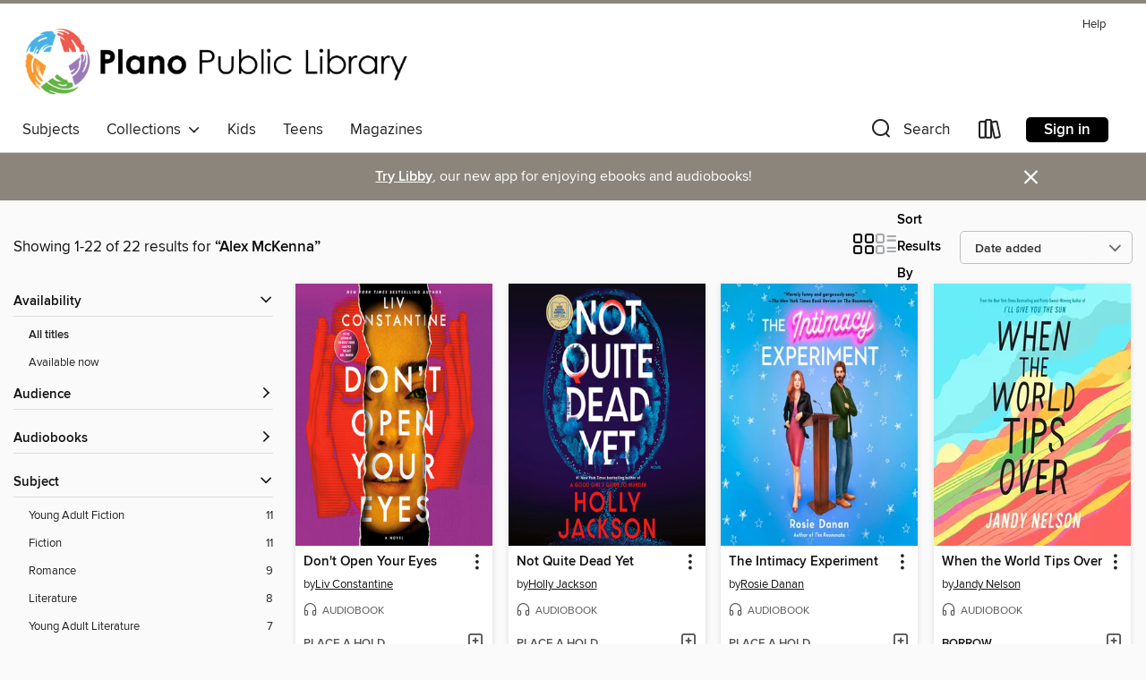

--- FILE ---
content_type: text/html; charset=utf-8
request_url: https://plano.overdrive.com/search/creatorId?query=393998&sortBy=newlyadded
body_size: 48611
content:
<!DOCTYPE html>
<html lang="en" dir="ltr" class="no-js">
    <head>
        
    
        
    

    <meta name="twitter:title" property="og:title" content="Plano Public Library System"/>
    <meta name="twitter:description" property="og:description" content="See search results for &quot;Alex McKenna&quot; in the Plano Public Library System digital collection."/>
    <meta name="twitter:image" property="og:image" content="https://thunder.cdn.overdrive.com/logo-resized/1496?1494940442"/>
    <meta property="og:url" content="/search/creatorId?query=393998&amp;sortBy=newlyadded"/>
    <meta name="twitter:card" content="summary" />
    <meta property="og:site_name" content="Plano Public Library System" />
    <meta name="twitter:site" content="@OverDriveLibs" />
    <meta property="og:locale" content="en" />
    <meta name="description" content="See search results for &quot;Alex McKenna&quot; in the Plano Public Library System digital collection." />

        <meta http-equiv="X-UA-Compatible" content="IE=edge,chrome=1">
<meta name="viewport" content="width=device-width, initial-scale=1.0 user-scalable=1">





    
        
        
            
        

        <title>Search results for Alex McKenna - Plano Public Library System - OverDrive</title>
    


<link rel='shortcut icon' type='image/x-icon' href='https://lightning.od-cdn.com/static/img/favicon.bb86d660d3929b5c0c65389d6a8e8aba.ico' />


    
        <meta name="twitter:title" property="og:title" content="Plano Public Library System"/>
        <meta name="twitter:description" property="og:description" content="Browse, borrow, and enjoy titles from the Plano Public Library System digital collection."/>
        <meta name="twitter:image" property="og:image" content="https://thunder.cdn.overdrive.com/logo-resized/1496?1494940442"/>
        <meta property="og:url" content="/search/creatorId?query=393998&amp;sortBy=newlyadded"/>
        <meta name="twitter:card" content="summary" />
        <meta property="og:site_name" content="Plano Public Library System" />
        <meta name="twitter:site" content="@OverDriveLibs" />
        <meta property="og:locale" content="en" />
        
    
<!-- iOS smart app banner -->
    <meta name="apple-itunes-app" content="app-id=1076402606" />
    <!-- Google Play app banner -->
    <link rel="manifest" href="https://lightning.od-cdn.com/static/manifest.ed71e3d923d287cd1dce64ae0d3cc8b8.json">
    <meta name="google-play-app" content="app-id=com.overdrive.mobile.android.libby" />
    <!-- Windows Store app banner -->
    <meta name="msApplication-ID" content="2FA138F6.LibbybyOverDrive" />
    <meta name="msApplication-PackageFamilyName" content="2FA138F6.LibbybyOverDrive_daecb9042jmvt" />


        <link rel="stylesheet" type="text/css" href="https://lightning.od-cdn.com/static/vendor.bundle.min.5eabf64aeb625aca9acda7ccc8bb0256.css" onerror="cdnError(this)" />
        <link rel="stylesheet" type="text/css" href="https://lightning.od-cdn.com/static/app.bundle.min.4745c796acbdf898c17680b64a0334c9.css" onerror="cdnError(this)" />
        <link rel='shortcut icon' type='image/x-icon' href='https://lightning.od-cdn.com/static/img/favicon.bb86d660d3929b5c0c65389d6a8e8aba.ico' />

        
    <link rel="stylesheet" type="text/css" href="https://lightning.od-cdn.com/static/faceted-media.min.4cf2f9699e20c37ba2839a67bcf88d4d.css" />


        

<link rel="stylesheet" type="text/css" href="/assets/v3/css/45b2cd3100fbdebbdb6e3d5fa7e06ec7/colors.css?primary=%2351b5e0&primaryR=81&primaryG=181&primaryB=224&primaryFontColor=%23000&secondary=%238c857b&secondaryR=140&secondaryG=133&secondaryB=123&secondaryFontColor=%23fff&bannerIsSecondaryColor=false&defaultColor=%23222">

        <script>
    window.OverDrive = window.OverDrive || {};
    window.OverDrive.colors = {};
    window.OverDrive.colors.primary = "#51b5e0";
    window.OverDrive.colors.secondary = "#8c857b";
    window.OverDrive.tenant = 310;
    window.OverDrive.libraryName = "Plano Public Library System";
    window.OverDrive.advantageKey = "";
    window.OverDrive.libraryKey = "plano";
    window.OverDrive.accountIds = [-1];
    window.OverDrive.parentAccountKey = "plano";
    window.OverDrive.allFeatures = "";
    window.OverDrive.libraryConfigurations = {"autocomplete":{"enabled":true},"content-holds":{"enabled":true},"getACard":{"enabled":false},"backToMainCollectionLink":{"enabled":true},"promoteLibby":{"enabled":true},"switchToLibby":{"enabled":true},"disableOdAppAccess":{"enabled":true},"bannerIsSecondaryColor":{"enabled":false},"lexileScores":{"enabled":true},"atosLevels":{"enabled":true},"gradeLevels":{"enabled":true},"interestLevels":{"enabled":true},"readingHistory":{"enabled":true},"reciprocalLending":{"enabled":true},"OzoneAuthentication":{"enabled":true},"Notifications":{"enabled":true},"kindleFooter":{"enabled":true},"kindleNav":{"enabled":true},"kindleLoanFormatLimit":{"enabled":true},"kindleSearchOffer":{"enabled":true},"kindleLoanOffer":{"enabled":true},"sampleOnlyMode":{},"luckyDayMenuLink":{"enabled":false},"disableWishlist":{"enabled":false},"simplifiedNavigationBar":{"enabled":false},"geo-idc":{"enabled":false},"libby-footer-promo":{"enabled":false}};
    window.OverDrive.mediaItems = {"800341":{"reserveId":"4fa7239c-4c34-46e4-a34c-8b63a72ae7fb","subjects":[{"id":"77","name":"Romance"},{"id":"127","name":"Young Adult Fiction"},{"id":"129","name":"Young Adult Literature"},{"id":"1224","name":"LGBTQIA+ (Fiction)"}],"bisacCodes":["YAF031000","YAF052000","YAF058110"],"bisac":[{"code":"YAF031000","description":"YOUNG ADULT FICTION / LGBTQ+ / General"},{"code":"YAF052000","description":"Young Adult Fiction / Romance / General "},{"code":"YAF058110","description":"Young Adult Fiction / Social Themes / Emotions & Feelings "}],"levels":[{"value":"4.3","id":"atos","name":"ATOS"},{"value":"650","id":"lexile","name":"Lexile Score"},{"value":"9-12(UG)","id":"interest-level","name":"Interest Level"},{"low":"200","high":"300","value":"2-3","id":"reading-level","name":"Reading Level"}],"creators":[{"id":74049,"name":"David Levithan","role":"Author","sortName":"Levithan, David"},{"id":393998,"name":"Alex McKenna","role":"Narrator","sortName":"McKenna, Alex"}],"languages":[{"id":"en","name":"English"}],"imprint":{"id":"9876","name":"Listening Library"},"isBundledChild":false,"ratings":{"maturityLevel":{"id":"youngadult","name":"Young adult"},"naughtyScore":{"id":"YoungAdult","name":"Young adult"}},"constraints":{"isDisneyEulaRequired":false},"reviewCounts":{"premium":3,"publisherSupplier":2},"awards":[{"id":105,"description":"Best Fiction for Young Adults","source":"Young Adult Library Services Association"}],"isAvailable":false,"isPreReleaseTitle":false,"estimatedReleaseDate":"2012-08-28T04:00:00Z","sample":{"href":"https://samples.overdrive.com/?crid=4FA7239C-4C34-46E4-A34C-8B63A72AE7FB&.epub-sample.overdrive.com"},"publisher":{"id":"1686","name":"Books on Tape"},"series":"Every Day","description":"<p><b><b>A special movie tie-in edition of David Levithan's&#160;<i>New York Times&#160;</i>bestseller, now a major motion picture starring Angourie Rice of&#160;<i>Spiderman: Homecoming</i>&#160;and&#160;<i>The Nice Guys</i>—in theaters February...","availableCopies":0,"ownedCopies":1,"luckyDayAvailableCopies":0,"luckyDayOwnedCopies":0,"holdsCount":0,"holdsRatio":0,"estimatedWaitDays":14,"isFastlane":false,"availabilityType":"normal","isRecommendableToLibrary":true,"isOwned":true,"isHoldable":true,"isAdvantageFiltered":false,"visitorEligible":false,"juvenileEligible":false,"youngAdultEligible":false,"contentAccessLevels":0,"classifications":{},"type":{"id":"audiobook","name":"Audiobook"},"covers":{"cover150Wide":{"href":"https://img2.od-cdn.com/ImageType-150/1191-1/4FA/723/9C/{4FA7239C-4C34-46E4-A34C-8B63A72AE7FB}Img150.jpg","height":200,"width":150,"primaryColor":{"hex":"#C4BBAC","rgb":{"red":196,"green":187,"blue":172}},"isPlaceholderImage":false},"cover300Wide":{"href":"https://img2.od-cdn.com/ImageType-400/1191-1/4FA/723/9C/{4FA7239C-4C34-46E4-A34C-8B63A72AE7FB}Img400.jpg","height":400,"width":300,"primaryColor":{"hex":"#C3B9AD","rgb":{"red":195,"green":185,"blue":173}},"isPlaceholderImage":false},"cover510Wide":{"href":"https://img2.od-cdn.com/ImageType-100/1191-1/{4FA7239C-4C34-46E4-A34C-8B63A72AE7FB}Img100.jpg","height":680,"width":510,"primaryColor":{"hex":"#C5B9AD","rgb":{"red":197,"green":185,"blue":173}},"isPlaceholderImage":false}},"id":"800341","firstCreatorName":"David Levithan","firstCreatorId":74049,"firstCreatorSortName":"Levithan, David","title":"Every Day","sortTitle":"Every Day","starRating":3.9,"starRatingCount":1152,"edition":"Unabridged","publishDate":"2012-08-28T00:00:00Z","publishDateText":"08/28/2012","formats":[{"identifiers":[{"type":"ISBN","value":"9780449015216"},{"type":"8","value":"penguinrandomhouse_audio#9780449015216"},{"type":"LibraryISBN","value":"9780449015230"}],"rights":[],"fileSize":242630317,"onSaleDateUtc":"2012-08-28T04:00:00+00:00","duration":"08:25:28","hasAudioSynchronizedText":false,"isBundleParent":false,"isbn":"9780449015230","bundledContent":[],"sample":{"href":"https://samples.overdrive.com/?crid=4FA7239C-4C34-46E4-A34C-8B63A72AE7FB&.epub-sample.overdrive.com"},"fulfillmentType":"bifocal","id":"audiobook-overdrive","name":"OverDrive Listen audiobook"},{"identifiers":[{"type":"ISBN","value":"9780449015216"},{"type":"8","value":"penguinrandomhouse_audio#9780449015216"},{"type":"LibraryISBN","value":"9780449015230"}],"rights":[],"fileSize":242659884,"onSaleDateUtc":"2012-08-28T04:00:00+00:00","partCount":7,"duration":"08:25:24","hasAudioSynchronizedText":false,"isBundleParent":false,"isbn":"9780449015230","bundledContent":[],"sample":{"href":"https://excerpts.cdn.overdrive.com/FormatType-425/1191-1/800341-EveryDay.mp3"},"fulfillmentType":"odm","id":"audiobook-mp3","name":"MP3 audiobook"}],"publisherAccount":{"id":"2792","name":"Books on Tape"},"detailedSeries":{"seriesId":521606,"seriesName":"Every Day","readingOrder":"1","rank":4}},"1067210":{"reserveId":"e3ebfa8f-1fab-4688-95b1-ec451ccacee1","subjects":[{"id":"80","name":"Science Fiction"},{"id":"98","name":"Science Fiction & Fantasy"},{"id":"127","name":"Young Adult Fiction"},{"id":"129","name":"Young Adult Literature"}],"bisacCodes":["YAF001020","YAF015000","YAF056000"],"bisac":[{"code":"YAF001020","description":"Young Adult Fiction / Action & Adventure / Survival Stories "},{"code":"YAF015000","description":"Young Adult Fiction / Dystopian "},{"code":"YAF056000","description":"Young Adult Fiction / Science Fiction / General "}],"levels":[{"value":"640","id":"lexile","name":"Lexile Score"},{"low":"200","high":"300","value":"2-3","id":"reading-level","name":"Reading Level"}],"creators":[{"id":21045,"name":"Amber Kizer","role":"Author","sortName":"Kizer, Amber"},{"id":393998,"name":"Alex McKenna","role":"Narrator","sortName":"McKenna, Alex"}],"languages":[{"id":"en","name":"English"}],"imprint":{"id":"9876","name":"Listening Library"},"isBundledChild":false,"ratings":{"maturityLevel":{"id":"youngadult","name":"Young adult"},"naughtyScore":{"id":"YoungAdult","name":"Young adult"}},"constraints":{"isDisneyEulaRequired":false},"reviewCounts":{"premium":1,"publisherSupplier":0},"isAvailable":true,"isPreReleaseTitle":false,"estimatedReleaseDate":"2013-06-11T04:00:00Z","sample":{"href":"https://samples.overdrive.com/?crid=E3EBFA8F-1FAB-4688-95B1-EC451CCACEE1&.epub-sample.overdrive.com"},"publisher":{"id":"1686","name":"Books on Tape"},"description":"&#160;&#160;&#160;On Day 56 of the pandemic called BluStar, sixteen-year-old Nadia's mother dies, leaving her responsible for her younger brother Rabbit. They secretly received antivirus vaccines from their uncle, but most people weren't as...","availableCopies":1,"ownedCopies":1,"luckyDayAvailableCopies":0,"luckyDayOwnedCopies":0,"holdsCount":0,"holdsRatio":0,"estimatedWaitDays":14,"isFastlane":false,"availabilityType":"normal","isRecommendableToLibrary":true,"isOwned":true,"isHoldable":true,"isAdvantageFiltered":false,"visitorEligible":false,"juvenileEligible":false,"youngAdultEligible":false,"contentAccessLevels":0,"classifications":{},"type":{"id":"audiobook","name":"Audiobook"},"covers":{"cover150Wide":{"href":"https://img3.od-cdn.com/ImageType-150/1191-1/E3E/BFA/8F/{E3EBFA8F-1FAB-4688-95B1-EC451CCACEE1}Img150.jpg","height":200,"width":150,"primaryColor":{"hex":"#544250","rgb":{"red":84,"green":66,"blue":80}},"isPlaceholderImage":false},"cover300Wide":{"href":"https://img1.od-cdn.com/ImageType-400/1191-1/E3E/BFA/8F/{E3EBFA8F-1FAB-4688-95B1-EC451CCACEE1}Img400.jpg","height":400,"width":300,"primaryColor":{"hex":"#4E3A45","rgb":{"red":78,"green":58,"blue":69}},"isPlaceholderImage":false},"cover510Wide":{"href":"https://img2.od-cdn.com/ImageType-100/1191-1/{E3EBFA8F-1FAB-4688-95B1-EC451CCACEE1}Img100.jpg","height":680,"width":510,"primaryColor":{"hex":"#523E49","rgb":{"red":82,"green":62,"blue":73}},"isPlaceholderImage":false}},"id":"1067210","firstCreatorName":"Amber Kizer","firstCreatorId":21045,"firstCreatorSortName":"Kizer, Amber","title":"A Matter of Days","sortTitle":"Matter of Days","starRating":4.2,"starRatingCount":248,"edition":"Unabridged","publishDate":"2013-06-11T00:00:00Z","publishDateText":"06/11/2013","formats":[{"identifiers":[{"type":"ISBN","value":"9780385368193"},{"type":"8","value":"penguinrandomhouse_audio#9780385368193"},{"type":"LibraryISBN","value":"9780385368216"}],"rights":[],"fileSize":237507811,"onSaleDateUtc":"2013-06-11T04:00:00+00:00","duration":"08:14:48","hasAudioSynchronizedText":false,"isBundleParent":false,"isbn":"9780385368216","bundledContent":[],"sample":{"href":"https://samples.overdrive.com/?crid=E3EBFA8F-1FAB-4688-95B1-EC451CCACEE1&.epub-sample.overdrive.com"},"fulfillmentType":"bifocal","id":"audiobook-overdrive","name":"OverDrive Listen audiobook"},{"identifiers":[{"type":"ISBN","value":"9780385368193"},{"type":"8","value":"penguinrandomhouse_audio#9780385368193"},{"type":"LibraryISBN","value":"9780385368216"}],"rights":[],"fileSize":237537380,"onSaleDateUtc":"2013-06-11T04:00:00+00:00","partCount":7,"duration":"08:14:45","hasAudioSynchronizedText":false,"isBundleParent":false,"isbn":"9780385368216","bundledContent":[],"sample":{"href":"https://excerpts.cdn.overdrive.com/FormatType-425/1191-1/1067210-AMatterOfDays.mp3"},"fulfillmentType":"odm","id":"audiobook-mp3","name":"MP3 audiobook"}],"publisherAccount":{"id":"2792","name":"Books on Tape"}},"2062200":{"reserveId":"1ca20574-4523-4a23-80a0-2a79b9de1c9f","subjects":[{"id":"26","name":"Fiction"},{"id":"49","name":"Literature"},{"id":"115","name":"Historical Fiction"}],"bisacCodes":["FIC014000","FIC019000","FIC048000"],"bisac":[{"code":"FIC014000","description":"FICTION / Historical / General"},{"code":"FIC019000","description":"Fiction / Literary"},{"code":"FIC048000","description":"Fiction / Urban & Street Lit"}],"levels":[{"value":"7","id":"atos","name":"ATOS"},{"value":"980","id":"lexile","name":"Lexile Score"},{"value":"9-12(UG)","id":"interest-level","name":"Interest Level"},{"low":"500","high":"700","value":"5-7","id":"reading-level","name":"Reading Level"}],"creators":[{"id":898044,"name":"Garth Risk Hallberg","role":"Author","sortName":"Hallberg, Garth Risk"},{"id":310064,"name":"Rebecca Lowman","role":"Narrator","sortName":"Lowman, Rebecca"},{"id":474054,"name":"Tristan Morris","role":"Narrator","sortName":"Morris, Tristan"},{"id":646636,"name":"Bronson Pinchot","role":"Narrator","sortName":"Pinchot, Bronson"},{"id":34411,"name":"MacLeod Andrews","role":"Narrator","sortName":"Andrews, MacLeod"},{"id":393998,"name":"Alex McKenna","role":"Narrator","sortName":"McKenna, Alex"},{"id":446472,"name":"Paul Michael","role":"Narrator","sortName":"Michael, Paul"}],"languages":[{"id":"en","name":"English"}],"imprint":{"id":"61758","name":"Random House Audio"},"isBundledChild":false,"ratings":{"maturityLevel":{"id":"generalcontent","name":"General content"},"naughtyScore":{"id":"GeneralContent","name":"General content"}},"constraints":{"isDisneyEulaRequired":false},"reviewCounts":{"premium":3,"publisherSupplier":0},"isAvailable":true,"isPreReleaseTitle":false,"estimatedReleaseDate":"2015-10-13T04:00:00Z","sample":{"href":"https://samples.overdrive.com/?crid=1ca20574-4523-4a23-80a0-2a79b9de1c9f&.epub-sample.overdrive.com"},"publisher":{"id":"1686","name":"Books on Tape"},"subtitle":"A novel","description":"<b><b>National Best Seller <b>&bull;&#160;</b>Named a Best Book of the Year by: <i>New York Times</i>, <i>Washington Post, San Francisco Chronicle, </i>NPR, <i>Vogue, The Atlantic,</i> <i>Newsday</i></b><br>&ldquo;A novel of head-snapping...","availableCopies":1,"ownedCopies":1,"luckyDayAvailableCopies":0,"luckyDayOwnedCopies":0,"holdsCount":0,"holdsRatio":0,"estimatedWaitDays":14,"isFastlane":false,"availabilityType":"normal","isRecommendableToLibrary":true,"isOwned":true,"isHoldable":true,"isAdvantageFiltered":false,"visitorEligible":false,"juvenileEligible":false,"youngAdultEligible":false,"contentAccessLevels":0,"classifications":{},"type":{"id":"audiobook","name":"Audiobook"},"covers":{"cover150Wide":{"href":"https://img1.od-cdn.com/ImageType-150/1191-1/{1CA20574-4523-4A23-80A0-2A79B9DE1C9F}IMG150.JPG","height":200,"width":150,"primaryColor":{"hex":"#491B0E","rgb":{"red":73,"green":27,"blue":14}},"isPlaceholderImage":false},"cover300Wide":{"href":"https://img3.od-cdn.com/ImageType-400/1191-1/{1CA20574-4523-4A23-80A0-2A79B9DE1C9F}IMG400.JPG","height":400,"width":300,"primaryColor":{"hex":"#491B0C","rgb":{"red":73,"green":27,"blue":12}},"isPlaceholderImage":false},"cover510Wide":{"href":"https://img1.od-cdn.com/ImageType-100/1191-1/{1CA20574-4523-4A23-80A0-2A79B9DE1C9F}IMG100.JPG","height":680,"width":510,"primaryColor":{"hex":"#4B1D0D","rgb":{"red":75,"green":29,"blue":13}},"isPlaceholderImage":false}},"id":"2062200","firstCreatorName":"Garth Risk Hallberg","firstCreatorId":898044,"firstCreatorSortName":"Hallberg, Garth Risk","title":"City on Fire","sortTitle":"City on Fire A novel","starRating":3.2,"starRatingCount":282,"edition":"Unabridged","publishDate":"2015-10-13T00:00:00Z","publishDateText":"10/13/2015","formats":[{"identifiers":[{"type":"ISBN","value":"9781101888780"},{"type":"8","value":"penguinrandomhouse_audio#9781101888780"},{"type":"LibraryISBN","value":"9781101888803"}],"rights":[],"fileSize":1091927761,"onSaleDateUtc":"2015-10-13T04:00:00+00:00","duration":"37:54:50","hasAudioSynchronizedText":false,"isBundleParent":false,"isbn":"9781101888803","bundledContent":[],"sample":{"href":"https://samples.overdrive.com/?crid=1ca20574-4523-4a23-80a0-2a79b9de1c9f&.epub-sample.overdrive.com"},"fulfillmentType":"bifocal","id":"audiobook-overdrive","name":"OverDrive Listen audiobook"},{"identifiers":[{"type":"ISBN","value":"9781101888780"},{"type":"8","value":"penguinrandomhouse_audio#9781101888780"},{"type":"LibraryISBN","value":"9781101888803"}],"rights":[],"fileSize":1094128136,"onSaleDateUtc":"2015-10-13T04:00:00+00:00","partCount":30,"duration":"37:54:27","hasAudioSynchronizedText":false,"isBundleParent":false,"isbn":"9781101888803","bundledContent":[],"sample":{"href":"https://excerpts.cdn.overdrive.com/FormatType-425/1191-1/2062200-CityOnFire.mp3"},"fulfillmentType":"odm","id":"audiobook-mp3","name":"MP3 audiobook"}],"publisherAccount":{"id":"2792","name":"Books on Tape"}},"2381179":{"reserveId":"e1649cfc-0486-4860-8c33-43a2994897ff","subjects":[{"id":"26","name":"Fiction"},{"id":"49","name":"Literature"},{"id":"77","name":"Romance"}],"bisacCodes":["FIC019000","FIC027020","FIC043000"],"bisac":[{"code":"FIC019000","description":"Fiction / Literary"},{"code":"FIC027020","description":"Fiction / Romance / Contemporary"},{"code":"FIC043000","description":"Fiction / Coming of Age"}],"levels":[],"creators":[{"id":1010553,"name":"Stephanie Danler","role":"Author","sortName":"Danler, Stephanie"},{"id":393998,"name":"Alex McKenna","role":"Narrator","sortName":"McKenna, Alex"}],"languages":[{"id":"en","name":"English"}],"imprint":{"id":"61758","name":"Random House Audio"},"isBundledChild":false,"ratings":{"maturityLevel":{"id":"generalcontent","name":"General content"},"naughtyScore":{"id":"GeneralContent","name":"General content"}},"constraints":{"isDisneyEulaRequired":false},"reviewCounts":{"premium":3,"publisherSupplier":0},"isAvailable":true,"isPreReleaseTitle":false,"estimatedReleaseDate":"2016-05-24T04:00:00Z","sample":{"href":"https://samples.overdrive.com/?crid=e1649cfc-0486-4860-8c33-43a2994897ff&.epub-sample.overdrive.com"},"publisher":{"id":"1686","name":"Books on Tape"},"subtitle":"A Novel","description":"<b>INSTANT NATIONAL BESTSELLER&#160; *&#160; A thrilling novel of the senses and a coming-of-age tale, following a small-town girl into the electrifying world of New York City and the education of a lifetime at one of the most exclusive...","availableCopies":2,"ownedCopies":2,"luckyDayAvailableCopies":0,"luckyDayOwnedCopies":0,"holdsCount":0,"holdsRatio":0,"estimatedWaitDays":7,"isFastlane":false,"availabilityType":"normal","isRecommendableToLibrary":true,"isOwned":true,"isHoldable":true,"isAdvantageFiltered":false,"visitorEligible":false,"juvenileEligible":false,"youngAdultEligible":false,"contentAccessLevels":0,"classifications":{},"type":{"id":"audiobook","name":"Audiobook"},"covers":{"cover150Wide":{"href":"https://img1.od-cdn.com/ImageType-150/1191-1/E16/49C/FC/{E1649CFC-0486-4860-8C33-43A2994897FF}Img150.jpg","height":200,"width":150,"primaryColor":{"hex":"#F68D6F","rgb":{"red":246,"green":141,"blue":111}},"isPlaceholderImage":false},"cover300Wide":{"href":"https://img2.od-cdn.com/ImageType-400/1191-1/E16/49C/FC/{E1649CFC-0486-4860-8C33-43A2994897FF}Img400.jpg","height":400,"width":300,"primaryColor":{"hex":"#F68F70","rgb":{"red":246,"green":143,"blue":112}},"isPlaceholderImage":false},"cover510Wide":{"href":"https://img2.od-cdn.com/ImageType-100/1191-1/{E1649CFC-0486-4860-8C33-43A2994897FF}Img100.jpg","height":680,"width":510,"primaryColor":{"hex":"#F68F70","rgb":{"red":246,"green":143,"blue":112}},"isPlaceholderImage":false}},"id":"2381179","firstCreatorName":"Stephanie Danler","firstCreatorId":1010553,"firstCreatorSortName":"Danler, Stephanie","title":"Sweetbitter","sortTitle":"Sweetbitter A Novel","starRating":3,"starRatingCount":759,"edition":"Unabridged","publishDate":"2016-05-24T00:00:00Z","publishDateText":"05/24/2016","formats":[{"identifiers":[{"type":"ISBN","value":"9780399566295"},{"type":"8","value":"penguinrandomhouse_audio#9780399566295"},{"type":"LibraryISBN","value":"9780399566318"}],"rights":[],"fileSize":357443293,"onSaleDateUtc":"2016-05-24T04:00:00+00:00","duration":"12:24:40","hasAudioSynchronizedText":false,"isBundleParent":false,"isbn":"9780399566318","bundledContent":[],"sample":{"href":"https://samples.overdrive.com/?crid=e1649cfc-0486-4860-8c33-43a2994897ff&.epub-sample.overdrive.com"},"fulfillmentType":"bifocal","id":"audiobook-overdrive","name":"OverDrive Listen audiobook"},{"identifiers":[{"type":"ISBN","value":"9780399566295"},{"type":"8","value":"penguinrandomhouse_audio#9780399566295"},{"type":"LibraryISBN","value":"9780399566318"}],"rights":[],"fileSize":357692168,"onSaleDateUtc":"2016-05-24T04:00:00+00:00","partCount":10,"duration":"12:24:35","hasAudioSynchronizedText":false,"isBundleParent":false,"isbn":"9780399566318","bundledContent":[],"sample":{"href":"https://excerpts.cdn.overdrive.com/FormatType-425/1191-1/2381179-Sweetbitter.mp3"},"fulfillmentType":"odm","id":"audiobook-mp3","name":"MP3 audiobook"}],"publisherAccount":{"id":"2792","name":"Books on Tape"}},"2534218":{"reserveId":"cea27206-82f3-43df-8ca3-bd00c1d3ca03","subjects":[{"id":"123","name":"Humor (Fiction)"},{"id":"127","name":"Young Adult Fiction"},{"id":"129","name":"Young Adult Literature"}],"bisacCodes":["YAF027010","YAF058050","YAF058120"],"bisac":[{"code":"YAF027010","description":"YOUNG ADULT FICTION / Humorous / Dark Humor"},{"code":"YAF058050","description":"YOUNG ADULT FICTION / Social Themes / Death, Grief, Bereavement"},{"code":"YAF058120","description":"Young Adult Fiction / Social Themes / Friendship "}],"levels":[{"value":"5.7","id":"atos","name":"ATOS"},{"value":"860","id":"lexile","name":"Lexile Score"},{"value":"9-12(UG)","id":"interest-level","name":"Interest Level"},{"low":"400","high":"500","value":"4-5","id":"reading-level","name":"Reading Level"}],"creators":[{"id":468727,"name":"Aaron Starmer","role":"Author","sortName":"Starmer, Aaron"},{"id":393998,"name":"Alex McKenna","role":"Narrator","sortName":"McKenna, Alex"}],"languages":[{"id":"en","name":"English"}],"imprint":{"id":"9876","name":"Listening Library"},"isBundledChild":false,"ratings":{"maturityLevel":{"id":"youngadult","name":"Young adult"},"naughtyScore":{"id":"YoungAdult","name":"Young adult"}},"constraints":{"isDisneyEulaRequired":false},"reviewCounts":{"premium":3,"publisherSupplier":0},"isAvailable":true,"isPreReleaseTitle":false,"estimatedReleaseDate":"2016-08-23T04:00:00Z","sample":{"href":"https://samples.overdrive.com/?crid=cea27206-82f3-43df-8ca3-bd00c1d3ca03&.epub-sample.overdrive.com"},"publisher":{"id":"1686","name":"Books on Tape"},"description":"<b>Now a new motion picture starring&#160;Katherine Langford, Charlie Plummer, and Hayley Law!</b><br>&ldquo;Truly the smartest and funniest book about spontaneous combustion you will ever read.&rdquo; &ndash;John Green, #1 bestselling author of...","availableCopies":1,"ownedCopies":1,"luckyDayAvailableCopies":0,"luckyDayOwnedCopies":0,"holdsCount":0,"holdsRatio":0,"estimatedWaitDays":14,"isFastlane":false,"availabilityType":"normal","isRecommendableToLibrary":true,"isOwned":true,"isHoldable":true,"isAdvantageFiltered":false,"visitorEligible":false,"juvenileEligible":false,"youngAdultEligible":false,"contentAccessLevels":0,"classifications":{},"type":{"id":"audiobook","name":"Audiobook"},"covers":{"cover150Wide":{"href":"https://img2.od-cdn.com/ImageType-150/1191-1/CEA/272/06/{CEA27206-82F3-43DF-8CA3-BD00C1D3CA03}Img150.jpg","height":200,"width":150,"primaryColor":{"hex":"#9E5B7C","rgb":{"red":158,"green":91,"blue":124}},"isPlaceholderImage":false},"cover300Wide":{"href":"https://img2.od-cdn.com/ImageType-400/1191-1/CEA/272/06/{CEA27206-82F3-43DF-8CA3-BD00C1D3CA03}Img400.jpg","height":400,"width":300,"primaryColor":{"hex":"#9F5C7B","rgb":{"red":159,"green":92,"blue":123}},"isPlaceholderImage":false},"cover510Wide":{"href":"https://img1.od-cdn.com/ImageType-100/1191-1/{CEA27206-82F3-43DF-8CA3-BD00C1D3CA03}Img100.jpg","height":680,"width":510,"primaryColor":{"hex":"#A05D7C","rgb":{"red":160,"green":93,"blue":124}},"isPlaceholderImage":false}},"id":"2534218","firstCreatorName":"Aaron Starmer","firstCreatorId":468727,"firstCreatorSortName":"Starmer, Aaron","title":"Spontaneous","sortTitle":"Spontaneous","starRating":3.4,"starRatingCount":78,"edition":"Unabridged","publishDate":"2016-08-23T00:00:00Z","publishDateText":"08/23/2016","formats":[{"identifiers":[{"type":"ISBN","value":"9780735288027"},{"type":"8","value":"penguinrandomhouse_audio#9780735288027"},{"type":"LibraryISBN","value":"9780735288041"}],"rights":[],"fileSize":284785060,"onSaleDateUtc":"2016-08-23T04:00:00+00:00","duration":"09:53:18","hasAudioSynchronizedText":false,"isBundleParent":false,"isbn":"9780735288041","bundledContent":[],"sample":{"href":"https://samples.overdrive.com/?crid=cea27206-82f3-43df-8ca3-bd00c1d3ca03&.epub-sample.overdrive.com"},"fulfillmentType":"bifocal","id":"audiobook-overdrive","name":"OverDrive Listen audiobook"},{"identifiers":[{"type":"ISBN","value":"9780735288027"},{"type":"8","value":"penguinrandomhouse_audio#9780735288027"},{"type":"LibraryISBN","value":"9780735288041"}],"rights":[],"fileSize":284814076,"onSaleDateUtc":"2016-08-23T04:00:00+00:00","partCount":8,"duration":"09:58:19","hasAudioSynchronizedText":false,"isBundleParent":false,"isbn":"9780735288041","bundledContent":[],"sample":{"href":"https://excerpts.cdn.overdrive.com/FormatType-425/1191-1/2534218-Spontaneous.mp3"},"fulfillmentType":"odm","id":"audiobook-mp3","name":"MP3 audiobook"}],"publisherAccount":{"id":"2792","name":"Books on Tape"}},"3064384":{"reserveId":"c611874a-b264-4fad-ac18-6e1496e90c52","subjects":[{"id":"127","name":"Young Adult Fiction"},{"id":"129","name":"Young Adult Literature"}],"bisacCodes":["YAF001020","YAF018000","YAF058080"],"bisac":[{"code":"YAF001020","description":"Young Adult Fiction / Action & Adventure / Survival Stories "},{"code":"YAF018000","description":"Young Adult Fiction / Family / General"},{"code":"YAF058080","description":"Young Adult Fiction / Social Themes / Drugs, Alcohol, Substance Abuse "}],"levels":[{"value":"4.4","id":"atos","name":"ATOS"},{"value":"680","id":"lexile","name":"Lexile Score"},{"value":"9-12(UG)","id":"interest-level","name":"Interest Level"},{"low":"300","high":"300","value":"3","id":"reading-level","name":"Reading Level"}],"creators":[{"id":176894,"name":"Wendelin Van Draanen","role":"Author","sortName":"Van Draanen, Wendelin"},{"id":393998,"name":"Alex McKenna","role":"Narrator","sortName":"McKenna, Alex"}],"languages":[{"id":"en","name":"English"}],"imprint":{"id":"9876","name":"Listening Library"},"isBundledChild":false,"ratings":{"maturityLevel":{"id":"youngadult","name":"Young adult"},"naughtyScore":{"id":"YoungAdult","name":"Young adult"}},"constraints":{"isDisneyEulaRequired":false},"reviewCounts":{"premium":2,"publisherSupplier":0},"awards":[{"id":105,"description":"Best Fiction for Young Adults","source":"Young Adult Library Services Association"}],"isAvailable":true,"isPreReleaseTitle":false,"estimatedReleaseDate":"2017-09-05T04:00:00Z","sample":{"href":"https://samples.overdrive.com/?crid=c611874a-b264-4fad-ac18-6e1496e90c52&.epub-sample.overdrive.com"},"publisher":{"id":"1686","name":"Books on Tape"},"description":"<b>From the award-winning author of <i>The Running Dream</i> and<i> Flipped</i> comes a remarkable portrait of a girl who has hit rock bottom but begins a climb back to herself at a wilderness survival camp.<br> </b><br> 3:47 a.m. That&rsquo;s...","availableCopies":1,"ownedCopies":1,"luckyDayAvailableCopies":0,"luckyDayOwnedCopies":0,"holdsCount":0,"holdsRatio":0,"estimatedWaitDays":14,"isFastlane":false,"availabilityType":"normal","isRecommendableToLibrary":true,"isOwned":true,"isHoldable":true,"isAdvantageFiltered":false,"visitorEligible":false,"juvenileEligible":false,"youngAdultEligible":false,"contentAccessLevels":0,"classifications":{},"type":{"id":"audiobook","name":"Audiobook"},"covers":{"cover150Wide":{"href":"https://img2.od-cdn.com/ImageType-150/1191-1/C61/187/4A/{C611874A-B264-4FAD-AC18-6E1496E90C52}Img150.jpg","height":200,"width":150,"primaryColor":{"hex":"#FFFFFD","rgb":{"red":255,"green":255,"blue":253}},"isPlaceholderImage":false},"cover300Wide":{"href":"https://img2.od-cdn.com/ImageType-400/1191-1/C61/187/4A/{C611874A-B264-4FAD-AC18-6E1496E90C52}Img400.jpg","height":400,"width":300,"primaryColor":{"hex":"#FFFFFF","rgb":{"red":255,"green":255,"blue":255}},"isPlaceholderImage":false},"cover510Wide":{"href":"https://img2.od-cdn.com/ImageType-100/1191-1/{C611874A-B264-4FAD-AC18-6E1496E90C52}Img100.jpg","height":680,"width":510,"primaryColor":{"hex":"#FFFFFF","rgb":{"red":255,"green":255,"blue":255}},"isPlaceholderImage":false}},"id":"3064384","firstCreatorName":"Wendelin Van Draanen","firstCreatorId":176894,"firstCreatorSortName":"Van Draanen, Wendelin","title":"Wild Bird","sortTitle":"Wild Bird","starRating":4.3,"starRatingCount":153,"edition":"Unabridged","publishDate":"2017-09-05T00:00:00Z","publishDateText":"09/05/2017","formats":[{"identifiers":[{"type":"ISBN","value":"9781524782726"},{"type":"8","value":"penguinrandomhouse_audio#9781524782726"},{"type":"LibraryISBN","value":"9781524782740"}],"rights":[],"fileSize":245615800,"onSaleDateUtc":"2017-09-05T04:00:00+00:00","duration":"08:31:41","hasAudioSynchronizedText":false,"isBundleParent":false,"isbn":"9781524782740","bundledContent":[],"sample":{"href":"https://samples.overdrive.com/?crid=c611874a-b264-4fad-ac18-6e1496e90c52&.epub-sample.overdrive.com"},"fulfillmentType":"bifocal","id":"audiobook-overdrive","name":"OverDrive Listen audiobook"},{"identifiers":[{"type":"ISBN","value":"9781524782726"},{"type":"8","value":"penguinrandomhouse_audio#9781524782726"},{"type":"LibraryISBN","value":"9781524782740"}],"rights":[],"fileSize":245647300,"onSaleDateUtc":"2017-09-05T04:00:00+00:00","partCount":7,"duration":"08:33:43","hasAudioSynchronizedText":false,"isBundleParent":false,"isbn":"9781524782740","bundledContent":[],"sample":{"href":"https://excerpts.cdn.overdrive.com/FormatType-425/1191-1/3064384-WildBird.mp3"},"fulfillmentType":"odm","id":"audiobook-mp3","name":"MP3 audiobook"}],"publisherAccount":{"id":"2792","name":"Books on Tape"}},"3070352":{"reserveId":"532c18da-9a74-41de-8c0f-743bcc1f46ca","subjects":[{"id":"26","name":"Fiction"},{"id":"49","name":"Literature"},{"id":"100","name":"Thriller"}],"bisacCodes":["FIC002000","FIC019000","FIC043000"],"bisac":[{"code":"FIC002000","description":"Fiction / Action & Adventure"},{"code":"FIC019000","description":"Fiction / Literary"},{"code":"FIC043000","description":"Fiction / Coming of Age"}],"levels":[{"value":"920","id":"lexile","name":"Lexile Score"},{"low":"400","high":"500","value":"4-5","id":"reading-level","name":"Reading Level"}],"creators":[{"id":1255969,"name":"Gabriel Tallent","role":"Author","sortName":"Tallent, Gabriel"},{"id":393998,"name":"Alex McKenna","role":"Narrator","sortName":"McKenna, Alex"}],"languages":[{"id":"en","name":"English"}],"imprint":{"id":"66640","name":"Penguin Audio"},"isBundledChild":false,"ratings":{"maturityLevel":{"id":"generalcontent","name":"General content"},"naughtyScore":{"id":"GeneralContent","name":"General content"}},"constraints":{"isDisneyEulaRequired":false},"reviewCounts":{"premium":4,"publisherSupplier":0},"isAvailable":true,"isPreReleaseTitle":false,"estimatedReleaseDate":"2017-08-29T04:00:00Z","sample":{"href":"https://samples.overdrive.com/?crid=532c18da-9a74-41de-8c0f-743bcc1f46ca&.epub-sample.overdrive.com"},"publisher":{"id":"1686","name":"Books on Tape"},"subtitle":"A Novel","description":"<b>NEW YORK TIMES BESTSELLER<br>FINALIST FOR THE <i>LA TIMES</i> BOOK PRIZE AND THE JOHN LEONARD PRIZE<br>NAMED A BEST BOOK OF THE YEAR IN THE <i>NEW YORK TIMES</i>, <i>WASHINGTON POST</i>, NPR, AND <i>USA TODAY</i><br>\"Impossible to put down.\"...","availableCopies":1,"ownedCopies":1,"luckyDayAvailableCopies":0,"luckyDayOwnedCopies":0,"holdsCount":0,"holdsRatio":0,"estimatedWaitDays":14,"isFastlane":false,"availabilityType":"normal","isRecommendableToLibrary":true,"isOwned":true,"isHoldable":true,"isAdvantageFiltered":false,"visitorEligible":false,"juvenileEligible":false,"youngAdultEligible":false,"contentAccessLevels":0,"classifications":{},"type":{"id":"audiobook","name":"Audiobook"},"covers":{"cover150Wide":{"href":"https://img1.od-cdn.com/ImageType-150/1191-1/532/C18/DA/{532C18DA-9A74-41DE-8C0F-743BCC1F46CA}Img150.jpg","height":200,"width":150,"primaryColor":{"hex":"#F5F7E2","rgb":{"red":245,"green":247,"blue":226}},"isPlaceholderImage":false},"cover300Wide":{"href":"https://img3.od-cdn.com/ImageType-400/1191-1/532/C18/DA/{532C18DA-9A74-41DE-8C0F-743BCC1F46CA}Img400.jpg","height":400,"width":300,"primaryColor":{"hex":"#F7F6E1","rgb":{"red":247,"green":246,"blue":225}},"isPlaceholderImage":false},"cover510Wide":{"href":"https://img3.od-cdn.com/ImageType-100/1191-1/{532C18DA-9A74-41DE-8C0F-743BCC1F46CA}Img100.jpg","height":680,"width":510,"primaryColor":{"hex":"#F7F6E1","rgb":{"red":247,"green":246,"blue":225}},"isPlaceholderImage":false}},"id":"3070352","firstCreatorName":"Gabriel Tallent","firstCreatorId":1255969,"firstCreatorSortName":"Tallent, Gabriel","title":"My Absolute Darling","sortTitle":"My Absolute Darling A Novel","starRating":3.3,"starRatingCount":951,"edition":"Unabridged","publishDate":"2017-08-29T00:00:00Z","publishDateText":"08/29/2017","formats":[{"identifiers":[{"type":"ISBN","value":"9780525497912"},{"type":"8","value":"penguinrandomhouse_audio#9780525497912"},{"type":"LibraryISBN","value":"9780525497936"}],"rights":[],"fileSize":455017322,"onSaleDateUtc":"2017-08-29T04:00:00+00:00","duration":"15:47:57","hasAudioSynchronizedText":false,"isBundleParent":false,"isbn":"9780525497936","bundledContent":[],"sample":{"href":"https://samples.overdrive.com/?crid=532c18da-9a74-41de-8c0f-743bcc1f46ca&.epub-sample.overdrive.com"},"fulfillmentType":"bifocal","id":"audiobook-overdrive","name":"OverDrive Listen audiobook"},{"identifiers":[{"type":"ISBN","value":"9780525497912"},{"type":"8","value":"penguinrandomhouse_audio#9780525497912"},{"type":"LibraryISBN","value":"9780525497936"}],"rights":[],"fileSize":455073944,"onSaleDateUtc":"2017-08-29T04:00:00+00:00","partCount":13,"duration":"15:55:56","hasAudioSynchronizedText":false,"isBundleParent":false,"isbn":"9780525497936","bundledContent":[],"sample":{"href":"https://excerpts.cdn.overdrive.com/FormatType-425/1191-1/3070352-MyAbsoluteDarling.mp3"},"fulfillmentType":"odm","id":"audiobook-mp3","name":"MP3 audiobook"}],"publisherAccount":{"id":"2792","name":"Books on Tape"}},"3255039":{"reserveId":"21997597-f0dc-4beb-bef0-f2fa642905d8","subjects":[{"id":"24","name":"Fantasy"},{"id":"58","name":"Mythology"},{"id":"77","name":"Romance"},{"id":"127","name":"Young Adult Fiction"}],"bisacCodes":["YAF019000","YAF030000","YAF052000"],"bisac":[{"code":"YAF019000","description":"Young Adult Fiction / Fantasy / General "},{"code":"YAF030000","description":"Young Adult Fiction / Legends, Myths, Fables / General "},{"code":"YAF052000","description":"Young Adult Fiction / Romance / General "}],"levels":[],"creators":[{"id":44487,"name":"Mindy McGinnis","role":"Author","sortName":"McGinnis, Mindy"},{"id":1326067,"name":"Monika Felice Smith","role":"Narrator","sortName":"Smith, Monika Felice"},{"id":601640,"name":"Robbie Daymond","role":"Narrator","sortName":"Daymond, Robbie"},{"id":393998,"name":"Alex McKenna","role":"Narrator","sortName":"McKenna, Alex"},{"id":302506,"name":"Sunil Malhotra","role":"Narrator","sortName":"Malhotra, Sunil"}],"languages":[{"id":"en","name":"English"}],"imprint":{"id":"9876","name":"Listening Library"},"isBundledChild":false,"ratings":{"maturityLevel":{"id":"youngadult","name":"Young adult"},"naughtyScore":{"id":"YoungAdult","name":"Young adult"}},"constraints":{"isDisneyEulaRequired":false},"reviewCounts":{"premium":2,"publisherSupplier":0},"isAvailable":true,"isPreReleaseTitle":false,"estimatedReleaseDate":"2017-06-20T04:00:00Z","sample":{"href":"https://samples.overdrive.com/?crid=21997597-f0dc-4beb-bef0-f2fa642905d8&.epub-sample.overdrive.com"},"publisher":{"id":"1686","name":"Books on Tape"},"series":"Given Duet","description":"Kings and Queens rise and fall, loyalties collide, and romance blooms in a world where the sea is rising&mdash;and cannot be escaped.<br> Khosa is Given to the Sea, a girl born to be fed to the water, her flesh preventing a wave like the one that...","availableCopies":1,"ownedCopies":1,"luckyDayAvailableCopies":0,"luckyDayOwnedCopies":0,"holdsCount":0,"holdsRatio":0,"estimatedWaitDays":14,"isFastlane":false,"availabilityType":"normal","isRecommendableToLibrary":true,"isOwned":true,"isHoldable":true,"isAdvantageFiltered":false,"visitorEligible":false,"juvenileEligible":false,"youngAdultEligible":false,"contentAccessLevels":0,"classifications":{},"type":{"id":"audiobook","name":"Audiobook"},"covers":{"cover150Wide":{"href":"https://img1.od-cdn.com/ImageType-150/1191-1/219/975/97/{21997597-F0DC-4BEB-BEF0-F2FA642905D8}Img150.jpg","height":200,"width":150,"primaryColor":{"hex":"#F7F6E1","rgb":{"red":247,"green":246,"blue":225}},"isPlaceholderImage":false},"cover300Wide":{"href":"https://img1.od-cdn.com/ImageType-400/1191-1/219/975/97/{21997597-F0DC-4BEB-BEF0-F2FA642905D8}Img400.jpg","height":400,"width":300,"primaryColor":{"hex":"#F7F6E1","rgb":{"red":247,"green":246,"blue":225}},"isPlaceholderImage":false},"cover510Wide":{"href":"https://img3.od-cdn.com/ImageType-100/1191-1/{21997597-F0DC-4BEB-BEF0-F2FA642905D8}Img100.jpg","height":680,"width":510,"primaryColor":{"hex":"#F7F6E1","rgb":{"red":247,"green":246,"blue":225}},"isPlaceholderImage":false}},"id":"3255039","firstCreatorName":"Mindy McGinnis","firstCreatorId":44487,"firstCreatorSortName":"McGinnis, Mindy","title":"Given to the Sea","sortTitle":"Given to the Sea","starRating":3.2,"starRatingCount":161,"edition":"Unabridged","publishDate":"2017-06-20T00:00:00Z","publishDateText":"06/20/2017","formats":[{"identifiers":[{"type":"ISBN","value":"9780525532682"},{"type":"LibraryISBN","value":"9780525532699"}],"rights":[],"fileSize":335143701,"onSaleDateUtc":"2017-06-20T04:00:00+00:00","duration":"11:38:12","hasAudioSynchronizedText":false,"isBundleParent":false,"isbn":"9780525532699","bundledContent":[],"sample":{"href":"https://samples.overdrive.com/?crid=21997597-f0dc-4beb-bef0-f2fa642905d8&.epub-sample.overdrive.com"},"fulfillmentType":"bifocal","id":"audiobook-overdrive","name":"OverDrive Listen audiobook"},{"identifiers":[{"type":"ISBN","value":"9780525532682"},{"type":"LibraryISBN","value":"9780525532699"}],"rights":[],"fileSize":335186384,"onSaleDateUtc":"2017-06-20T04:00:00+00:00","partCount":9,"duration":"11:44:14","hasAudioSynchronizedText":false,"isBundleParent":false,"isbn":"9780525532699","bundledContent":[],"sample":{"href":"https://excerpts.cdn.overdrive.com/FormatType-425/1191-1/3255039-GivenToTheSea.mp3"},"fulfillmentType":"odm","id":"audiobook-mp3","name":"MP3 audiobook"}],"publisherAccount":{"id":"2792","name":"Books on Tape"},"detailedSeries":{"seriesId":647409,"seriesName":"Given Duet","readingOrder":"1","rank":2}},"3359873":{"reserveId":"ae0601ba-5426-410e-9964-42c2ea46b712","subjects":[{"id":"24","name":"Fantasy"},{"id":"58","name":"Mythology"},{"id":"77","name":"Romance"},{"id":"127","name":"Young Adult Fiction"}],"bisacCodes":["YAF019000","YAF030000","YAF052000"],"bisac":[{"code":"YAF019000","description":"Young Adult Fiction / Fantasy / General "},{"code":"YAF030000","description":"Young Adult Fiction / Legends, Myths, Fables / General "},{"code":"YAF052000","description":"Young Adult Fiction / Romance / General "}],"levels":[],"creators":[{"id":44487,"name":"Mindy McGinnis","role":"Author","sortName":"McGinnis, Mindy"},{"id":1326067,"name":"Monika Felice Smith","role":"Narrator","sortName":"Smith, Monika Felice"},{"id":601640,"name":"Robbie Daymond","role":"Narrator","sortName":"Daymond, Robbie"},{"id":393998,"name":"Alex McKenna","role":"Narrator","sortName":"McKenna, Alex"},{"id":568337,"name":"Will Damron","role":"Narrator","sortName":"Damron, Will"},{"id":46280,"name":"Andrew Eiden","role":"Narrator","sortName":"Eiden, Andrew"},{"id":302506,"name":"Sunil Malhotra","role":"Narrator","sortName":"Malhotra, Sunil"}],"languages":[{"id":"en","name":"English"}],"imprint":{"id":"9876","name":"Listening Library"},"isBundledChild":false,"ratings":{"maturityLevel":{"id":"youngadult","name":"Young adult"},"naughtyScore":{"id":"YoungAdult","name":"Young adult"}},"constraints":{"isDisneyEulaRequired":false},"reviewCounts":{"premium":0,"publisherSupplier":0},"isAvailable":true,"isPreReleaseTitle":false,"estimatedReleaseDate":"2018-04-10T04:00:00Z","sample":{"href":"https://samples.overdrive.com/?crid=ae0601ba-5426-410e-9964-42c2ea46b712&.epub-sample.overdrive.com"},"publisher":{"id":"1686","name":"Books on Tape"},"series":"Given Duet","description":"<b><b>Duty, fate, desire, and destiny collide in this intricately wrought tale, perfect for fans of Sarah J. Maas.</b></b><br>Although she was born to save the kingdom by sacrificing herself to the rising sea, Khosa's marriage to King Vincent has...","availableCopies":1,"ownedCopies":1,"luckyDayAvailableCopies":0,"luckyDayOwnedCopies":0,"holdsCount":0,"holdsRatio":0,"estimatedWaitDays":14,"isFastlane":false,"availabilityType":"normal","isRecommendableToLibrary":true,"isOwned":true,"isHoldable":true,"isAdvantageFiltered":false,"visitorEligible":false,"juvenileEligible":false,"youngAdultEligible":false,"contentAccessLevels":0,"classifications":{},"type":{"id":"audiobook","name":"Audiobook"},"covers":{"cover150Wide":{"href":"https://img3.od-cdn.com/ImageType-150/1191-1/AE0/601/BA/{AE0601BA-5426-410E-9964-42C2EA46B712}Img150.jpg","height":200,"width":150,"primaryColor":{"hex":"#000000","rgb":{"red":0,"green":0,"blue":0}},"isPlaceholderImage":false},"cover300Wide":{"href":"https://img1.od-cdn.com/ImageType-400/1191-1/AE0/601/BA/{AE0601BA-5426-410E-9964-42C2EA46B712}Img400.jpg","height":400,"width":300,"primaryColor":{"hex":"#000000","rgb":{"red":0,"green":0,"blue":0}},"isPlaceholderImage":false},"cover510Wide":{"href":"https://img2.od-cdn.com/ImageType-100/1191-1/{AE0601BA-5426-410E-9964-42C2EA46B712}Img100.jpg","height":680,"width":510,"primaryColor":{"hex":"#000000","rgb":{"red":0,"green":0,"blue":0}},"isPlaceholderImage":false}},"id":"3359873","firstCreatorName":"Mindy McGinnis","firstCreatorId":44487,"firstCreatorSortName":"McGinnis, Mindy","title":"Given to the Earth","sortTitle":"Given to the Earth","starRating":3.8,"starRatingCount":60,"edition":"Unabridged","publishDate":"2018-04-10T00:00:00Z","publishDateText":"04/10/2018","formats":[{"identifiers":[{"type":"ISBN","value":"9780525532774"},{"type":"8","value":"penguinrandomhouse_audio#9780525532774"},{"type":"LibraryISBN","value":"9780525532781"}],"rights":[],"fileSize":340603919,"onSaleDateUtc":"2018-04-10T04:00:00+00:00","duration":"11:49:35","hasAudioSynchronizedText":false,"isBundleParent":false,"isbn":"9780525532781","bundledContent":[],"sample":{"href":"https://samples.overdrive.com/?crid=ae0601ba-5426-410e-9964-42c2ea46b712&.epub-sample.overdrive.com"},"fulfillmentType":"bifocal","id":"audiobook-overdrive","name":"OverDrive Listen audiobook"},{"identifiers":[{"type":"ISBN","value":"9780525532774"},{"type":"8","value":"penguinrandomhouse_audio#9780525532774"},{"type":"LibraryISBN","value":"9780525532781"}],"rights":[],"fileSize":340644878,"onSaleDateUtc":"2018-04-10T04:00:00+00:00","partCount":10,"duration":"11:54:35","hasAudioSynchronizedText":false,"isBundleParent":false,"isbn":"9780525532781","bundledContent":[],"sample":{"href":"https://excerpts.cdn.overdrive.com/FormatType-425/1191-1/3359873-GivenToTheEarth.mp3"},"fulfillmentType":"odm","id":"audiobook-mp3","name":"MP3 audiobook"}],"publisherAccount":{"id":"2792","name":"Books on Tape"},"detailedSeries":{"seriesId":647409,"seriesName":"Given Duet","readingOrder":"2","rank":3}},"3619159":{"reserveId":"4b9d4287-4ecd-4e6b-b46d-cbdc6e529bfb","subjects":[{"id":"26","name":"Fiction"},{"id":"49","name":"Literature"},{"id":"80","name":"Science Fiction"}],"bisacCodes":["FIC019000","FIC043000","FIC045000"],"bisac":[{"code":"FIC019000","description":"Fiction / Literary"},{"code":"FIC043000","description":"Fiction / Coming of Age"},{"code":"FIC045000","description":"Fiction / Family Life / General"}],"levels":[],"creators":[{"id":109389,"name":"Katie Williams","role":"Author","sortName":"Williams, Katie"},{"id":310064,"name":"Rebecca Lowman","role":"Narrator","sortName":"Lowman, Rebecca"},{"id":141905,"name":"Kirby Heyborne","role":"Narrator","sortName":"Heyborne, Kirby"},{"id":393998,"name":"Alex McKenna","role":"Narrator","sortName":"McKenna, Alex"},{"id":246509,"name":"Jorjeana Marie","role":"Narrator","sortName":"Marie, Jorjeana"},{"id":40446,"name":"Arthur Morey","role":"Narrator","sortName":"Morey, Arthur"},{"id":65750,"name":"Cassandra Morris","role":"Narrator","sortName":"Morris, Cassandra"}],"languages":[{"id":"en","name":"English"}],"imprint":{"id":"66640","name":"Penguin Audio"},"isBundledChild":false,"ratings":{"maturityLevel":{"id":"generalcontent","name":"General content"},"naughtyScore":{"id":"GeneralContent","name":"General content"}},"constraints":{"isDisneyEulaRequired":false},"reviewCounts":{"premium":2,"publisherSupplier":0},"isAvailable":true,"isPreReleaseTitle":false,"estimatedReleaseDate":"2018-06-19T04:00:00Z","sample":{"href":"https://samples.overdrive.com/?crid=4b9d4287-4ecd-4e6b-b46d-cbdc6e529bfb&.epub-sample.overdrive.com"},"publisher":{"id":"1686","name":"Books on Tape"},"subtitle":"A Novel","description":"<b>\"Imaginative, engaging, emotionally resonant...this novel is itself a receipe for contentment.\" &mdash;<i>Kirkus Reviews</i>, starred review<br> Smart and inventive, an emotional page-turner that considers the elusive definition of...","availableCopies":1,"ownedCopies":1,"luckyDayAvailableCopies":0,"luckyDayOwnedCopies":0,"holdsCount":0,"holdsRatio":0,"estimatedWaitDays":14,"isFastlane":false,"availabilityType":"normal","isRecommendableToLibrary":true,"isOwned":true,"isHoldable":true,"isAdvantageFiltered":false,"visitorEligible":false,"juvenileEligible":false,"youngAdultEligible":false,"contentAccessLevels":0,"classifications":{},"type":{"id":"audiobook","name":"Audiobook"},"covers":{"cover150Wide":{"href":"https://img2.od-cdn.com/ImageType-150/1191-1/4B9/D42/87/{4B9D4287-4ECD-4E6B-B46D-CBDC6E529BFB}Img150.jpg","height":200,"width":150,"primaryColor":{"hex":"#C1E3D5","rgb":{"red":193,"green":227,"blue":213}},"isPlaceholderImage":false},"cover300Wide":{"href":"https://img2.od-cdn.com/ImageType-400/1191-1/4B9/D42/87/{4B9D4287-4ECD-4E6B-B46D-CBDC6E529BFB}Img400.jpg","height":400,"width":300,"primaryColor":{"hex":"#C1E3D5","rgb":{"red":193,"green":227,"blue":213}},"isPlaceholderImage":false},"cover510Wide":{"href":"https://img1.od-cdn.com/ImageType-100/1191-1/{4B9D4287-4ECD-4E6B-B46D-CBDC6E529BFB}Img100.jpg","height":680,"width":510,"primaryColor":{"hex":"#C3E5D7","rgb":{"red":195,"green":229,"blue":215}},"isPlaceholderImage":false}},"id":"3619159","firstCreatorName":"Katie Williams","firstCreatorId":109389,"firstCreatorSortName":"Williams, Katie","title":"Tell the Machine Goodnight","sortTitle":"Tell the Machine Goodnight A Novel","starRating":3.2,"starRatingCount":89,"edition":"Unabridged","publishDate":"2018-06-19T00:00:00Z","publishDateText":"06/19/2018","formats":[{"identifiers":[{"type":"ISBN","value":"9780525626251"},{"type":"8","value":"penguinrandomhouse_audio#9780525626251"},{"type":"LibraryISBN","value":"9780525626268"}],"rights":[],"fileSize":249402303,"onSaleDateUtc":"2018-06-19T04:00:00+00:00","duration":"08:39:35","hasAudioSynchronizedText":false,"isBundleParent":false,"isbn":"9780525626268","bundledContent":[],"sample":{"href":"https://samples.overdrive.com/?crid=4b9d4287-4ecd-4e6b-b46d-cbdc6e529bfb&.epub-sample.overdrive.com"},"fulfillmentType":"bifocal","id":"audiobook-overdrive","name":"OverDrive Listen audiobook"},{"identifiers":[{"type":"ISBN","value":"9780525626251"},{"type":"8","value":"penguinrandomhouse_audio#9780525626251"},{"type":"LibraryISBN","value":"9780525626268"}],"rights":[],"fileSize":249437462,"onSaleDateUtc":"2018-06-19T04:00:00+00:00","partCount":10,"duration":"08:42:35","hasAudioSynchronizedText":false,"isBundleParent":false,"isbn":"9780525626268","bundledContent":[],"sample":{"href":"https://excerpts.cdn.overdrive.com/FormatType-425/1191-1/3619159-TellTheMachineGoodnight.mp3"},"fulfillmentType":"odm","id":"audiobook-mp3","name":"MP3 audiobook"}],"publisherAccount":{"id":"2792","name":"Books on Tape"}},"3778723":{"reserveId":"11d826e2-551b-460c-be74-acb7417ce1d9","subjects":[{"id":"77","name":"Romance"},{"id":"127","name":"Young Adult Fiction"},{"id":"129","name":"Young Adult Literature"},{"id":"1224","name":"LGBTQIA+ (Fiction)"}],"bisacCodes":["YAF031000","YAF052000","YAF058110"],"bisac":[{"code":"YAF031000","description":"YOUNG ADULT FICTION / LGBTQ+ / General"},{"code":"YAF052000","description":"Young Adult Fiction / Romance / General "},{"code":"YAF058110","description":"Young Adult Fiction / Social Themes / Emotions & Feelings "}],"levels":[{"value":"4.8","id":"atos","name":"ATOS"},{"value":"720","id":"lexile","name":"Lexile Score"},{"value":"9-12(UG)","id":"interest-level","name":"Interest Level"},{"low":"300","high":"300","value":"3","id":"reading-level","name":"Reading Level"}],"creators":[{"id":74049,"name":"David Levithan","role":"Author","sortName":"Levithan, David"},{"id":393998,"name":"Alex McKenna","role":"Narrator","sortName":"McKenna, Alex"},{"id":252308,"name":"Kathleen McInerney","role":"Narrator","sortName":"McInerney, Kathleen"},{"id":346646,"name":"Mark Bramhall","role":"Narrator","sortName":"Bramhall, Mark"},{"id":222779,"name":"Tara Sands","role":"Narrator","sortName":"Sands, Tara"},{"id":2150219,"name":"Will Ropp","role":"Narrator","sortName":"Ropp, Will"},{"id":568337,"name":"Will Damron","role":"Narrator","sortName":"Damron, Will"},{"id":601640,"name":"Robbie Daymond","role":"Narrator","sortName":"Daymond, Robbie"},{"id":577332,"name":"Lorna Raver","role":"Narrator","sortName":"Raver, Lorna"},{"id":605005,"name":"Coleen Marlo","role":"Narrator","sortName":"Marlo, Coleen"},{"id":115832,"name":"Vikas Adam","role":"Narrator","sortName":"Adam, Vikas"},{"id":149479,"name":"Fred Sanders","role":"Narrator","sortName":"Sanders, Fred"}],"languages":[{"id":"en","name":"English"}],"imprint":{"id":"9876","name":"Listening Library"},"isBundledChild":false,"ratings":{"maturityLevel":{"id":"youngadult","name":"Young adult"},"naughtyScore":{"id":"YoungAdult","name":"Young adult"}},"constraints":{"isDisneyEulaRequired":false},"reviewCounts":{"premium":1,"publisherSupplier":0},"isAvailable":true,"isPreReleaseTitle":false,"estimatedReleaseDate":"2018-10-02T04:00:00Z","sample":{"href":"https://samples.overdrive.com/?crid=11d826e2-551b-460c-be74-acb7417ce1d9&.epub-sample.overdrive.com"},"publisher":{"id":"1686","name":"Books on Tape"},"series":"Every Day","description":"<b><b>The sequel to the<i> New York Times </i>bestseller <i>Every Day</i>, now a major motion picture starring Angourie Rice.</b></b><br><i>Every day a new body. Every day a new life. Every day a new choice.</i><br>For as long as A can remember,...","availableCopies":1,"ownedCopies":1,"luckyDayAvailableCopies":0,"luckyDayOwnedCopies":0,"holdsCount":0,"holdsRatio":0,"estimatedWaitDays":14,"isFastlane":false,"availabilityType":"normal","isRecommendableToLibrary":true,"isOwned":true,"isHoldable":true,"isAdvantageFiltered":false,"visitorEligible":false,"juvenileEligible":false,"youngAdultEligible":false,"contentAccessLevels":0,"classifications":{},"type":{"id":"audiobook","name":"Audiobook"},"covers":{"cover150Wide":{"href":"https://img1.od-cdn.com/ImageType-150/1191-1/11D/826/E2/{11D826E2-551B-460C-BE74-ACB7417CE1D9}Img150.jpg","height":200,"width":150,"primaryColor":{"hex":"#0D5762","rgb":{"red":13,"green":87,"blue":98}},"isPlaceholderImage":false},"cover300Wide":{"href":"https://img1.od-cdn.com/ImageType-400/1191-1/11D/826/E2/{11D826E2-551B-460C-BE74-ACB7417CE1D9}Img400.jpg","height":400,"width":300,"primaryColor":{"hex":"#004853","rgb":{"red":0,"green":72,"blue":83}},"isPlaceholderImage":false},"cover510Wide":{"href":"https://img1.od-cdn.com/ImageType-100/1191-1/{11D826E2-551B-460C-BE74-ACB7417CE1D9}Img100.jpg","height":680,"width":510,"primaryColor":{"hex":"#04515B","rgb":{"red":4,"green":81,"blue":91}},"isPlaceholderImage":false}},"id":"3778723","firstCreatorName":"David Levithan","firstCreatorId":74049,"firstCreatorSortName":"Levithan, David","title":"Someday","sortTitle":"Someday","starRating":3.6,"starRatingCount":123,"edition":"Unabridged","publishDate":"2018-10-02T00:00:00Z","publishDateText":"10/02/2018","formats":[{"identifiers":[{"type":"ISBN","value":"9780525636588"},{"type":"8","value":"penguinrandomhouse_audio#9780525636588"},{"type":"LibraryISBN","value":"9780525636601"}],"rights":[],"fileSize":337559505,"onSaleDateUtc":"2018-10-02T04:00:00+00:00","duration":"11:43:14","hasAudioSynchronizedText":false,"isBundleParent":false,"isbn":"9780525636601","bundledContent":[],"sample":{"href":"https://samples.overdrive.com/?crid=11d826e2-551b-460c-be74-acb7417ce1d9&.epub-sample.overdrive.com"},"fulfillmentType":"bifocal","id":"audiobook-overdrive","name":"OverDrive Listen audiobook"},{"identifiers":[{"type":"ISBN","value":"9780525636588"},{"type":"8","value":"penguinrandomhouse_audio#9780525636588"},{"type":"LibraryISBN","value":"9780525636601"}],"rights":[],"fileSize":337603188,"onSaleDateUtc":"2018-10-02T04:00:00+00:00","partCount":10,"duration":"11:49:14","hasAudioSynchronizedText":false,"isBundleParent":false,"isbn":"9780525636601","bundledContent":[],"sample":{"href":"https://excerpts.cdn.overdrive.com/FormatType-425/1191-1/3778723-Someday.mp3"},"fulfillmentType":"odm","id":"audiobook-mp3","name":"MP3 audiobook"}],"publisherAccount":{"id":"2792","name":"Books on Tape"},"detailedSeries":{"seriesId":521606,"seriesName":"Every Day","readingOrder":"3","rank":7}},"4629108":{"reserveId":"b075d456-653f-4fb4-9789-b69139b7bb89","subjects":[{"id":"77","name":"Romance"},{"id":"82","name":"Short Stories"},{"id":"127","name":"Young Adult Fiction"},{"id":"1224","name":"LGBTQIA+ (Fiction)"}],"bisacCodes":["YAF025000","YAF052040","YAF057000"],"bisac":[{"code":"YAF025000","description":"Young Adult Fiction / Holidays & Celebrations "},{"code":"YAF052040","description":"Young Adult Fiction / Romance / LGBTQ+"},{"code":"YAF057000","description":"Young Adult Fiction / Short Stories "}],"levels":[{"value":"830","id":"lexile","name":"Lexile Score"},{"low":"400","high":"500","value":"4-5","id":"reading-level","name":"Reading Level"}],"creators":[{"id":74049,"name":"David Levithan","role":"Author","sortName":"Levithan, David"},{"id":74049,"name":"David Levithan","role":"Narrator","sortName":"Levithan, David"},{"id":115832,"name":"Vikas Adam","role":"Narrator","sortName":"Adam, Vikas"},{"id":54822,"name":"Ron Butler","role":"Narrator","sortName":"Butler, Ron"},{"id":2087199,"name":"Elle Cohen","role":"Narrator","sortName":"Cohen, Elle"},{"id":266321,"name":"Lisa Cordileone","role":"Narrator","sortName":"Cordileone, Lisa"},{"id":698516,"name":"Michael Crouch","role":"Narrator","sortName":"Crouch, Michael"},{"id":24615,"name":"Nick  Eliopulos","role":"Narrator","sortName":"Eliopulos, Nick"},{"id":413796,"name":"Michael Goldstrom","role":"Narrator","sortName":"Goldstrom, Michael"},{"id":797062,"name":"Graham Halstead","role":"Narrator","sortName":"Halstead, Graham"},{"id":1550098,"name":"Daniel Henning","role":"Narrator","sortName":"Henning, Daniel"},{"id":955813,"name":"Aaron Landon","role":"Narrator","sortName":"Landon, Aaron"},{"id":310064,"name":"Rebecca Lowman","role":"Narrator","sortName":"Lowman, Rebecca"},{"id":393998,"name":"Alex McKenna","role":"Narrator","sortName":"McKenna, Alex"}],"languages":[{"id":"en","name":"English"}],"imprint":{"id":"9876","name":"Listening Library"},"isBundledChild":false,"ratings":{"maturityLevel":{"id":"youngadult","name":"Young adult"},"naughtyScore":{"id":"YoungAdult","name":"Young adult"}},"constraints":{"isDisneyEulaRequired":false},"reviewCounts":{"premium":3,"publisherSupplier":0},"isAvailable":true,"isPreReleaseTitle":false,"estimatedReleaseDate":"2020-01-07T05:00:00Z","sample":{"href":"https://samples.overdrive.com/?crid=b075d456-653f-4fb4-9789-b69139b7bb89&.epub-sample.overdrive.com"},"publisher":{"id":"1686","name":"Books on Tape"},"description":"<b><b>The <i>New York Times</i> bestselling author of <i>Every Day</i>, <i>Someday</i>, and <i>Two Boys Kissing</i> is back with a short story collection about love!</b></b><br>A resentful member of a high school Quiz Bowl team with an unrequited...","availableCopies":1,"ownedCopies":1,"luckyDayAvailableCopies":0,"luckyDayOwnedCopies":0,"holdsCount":0,"holdsRatio":0,"estimatedWaitDays":14,"isFastlane":false,"availabilityType":"normal","isRecommendableToLibrary":true,"isOwned":true,"isHoldable":true,"isAdvantageFiltered":false,"visitorEligible":false,"juvenileEligible":false,"youngAdultEligible":false,"contentAccessLevels":0,"classifications":{},"type":{"id":"audiobook","name":"Audiobook"},"covers":{"cover150Wide":{"href":"https://img2.od-cdn.com/ImageType-150/1191-1/B07/5D4/56/{B075D456-653F-4FB4-9789-B69139B7BB89}Img150.jpg","height":200,"width":150,"primaryColor":{"hex":"#C8036C","rgb":{"red":200,"green":3,"blue":108}},"isPlaceholderImage":false},"cover300Wide":{"href":"https://img3.od-cdn.com/ImageType-400/1191-1/B07/5D4/56/{B075D456-653F-4FB4-9789-B69139B7BB89}Img400.jpg","height":400,"width":300,"primaryColor":{"hex":"#C70365","rgb":{"red":199,"green":3,"blue":101}},"isPlaceholderImage":false},"cover510Wide":{"href":"https://img2.od-cdn.com/ImageType-100/1191-1/{B075D456-653F-4FB4-9789-B69139B7BB89}Img100.jpg","height":680,"width":510,"primaryColor":{"hex":"#C60264","rgb":{"red":198,"green":2,"blue":100}},"isPlaceholderImage":false}},"id":"4629108","firstCreatorName":"David Levithan","firstCreatorId":74049,"firstCreatorSortName":"Levithan, David","title":"19 Love Songs","sortTitle":"19 Love Songs","starRating":3.3,"starRatingCount":51,"edition":"Unabridged","publishDate":"2020-01-07T00:00:00Z","publishDateText":"01/07/2020","formats":[{"identifiers":[{"type":"ISBN","value":"9780593104903"},{"type":"8","value":"penguinrandomhouse_audio#9780593104903"},{"type":"LibraryISBN","value":"9780593104927"}],"rights":[],"fileSize":250346679,"onSaleDateUtc":"2020-01-07T05:00:00+00:00","duration":"08:41:33","hasAudioSynchronizedText":false,"isBundleParent":false,"isbn":"9780593104927","bundledContent":[],"sample":{"href":"https://samples.overdrive.com/?crid=b075d456-653f-4fb4-9789-b69139b7bb89&.epub-sample.overdrive.com"},"fulfillmentType":"bifocal","id":"audiobook-overdrive","name":"OverDrive Listen audiobook"},{"identifiers":[{"type":"ISBN","value":"9780593104903"},{"type":"8","value":"penguinrandomhouse_audio#9780593104903"},{"type":"LibraryISBN","value":"9780593104927"}],"rights":[],"fileSize":250381982,"onSaleDateUtc":"2020-01-07T05:00:00+00:00","partCount":10,"duration":"08:45:34","hasAudioSynchronizedText":false,"isBundleParent":false,"isbn":"9780593104927","bundledContent":[],"sample":{"href":"https://excerpts.cdn.overdrive.com/FormatType-425/1191-1/4629108-19LoveSongs.mp3"},"fulfillmentType":"odm","id":"audiobook-mp3","name":"MP3 audiobook"}],"publisherAccount":{"id":"2792","name":"Books on Tape"}},"5168210":{"reserveId":"edfdb39e-274f-48a2-8a6b-bb8f3cd65d5d","subjects":[{"id":"24","name":"Fantasy"},{"id":"26","name":"Fiction"},{"id":"80","name":"Science Fiction"},{"id":"100","name":"Thriller"}],"bisacCodes":["FIC002000","FIC028010","FIC063000"],"bisac":[{"code":"FIC002000","description":"Fiction / Action & Adventure"},{"code":"FIC028010","description":"Fiction / Science Fiction / Action & Adventure"},{"code":"FIC063000","description":"FICTION / Superheroes"}],"levels":[],"creators":[{"id":2124989,"name":"Natalie Zina Walschots","role":"Author","sortName":"Walschots, Natalie Zina"},{"id":393998,"name":"Alex McKenna","role":"Narrator","sortName":"McKenna, Alex"}],"languages":[{"id":"en","name":"English"}],"imprint":{"id":"185117","name":"William Morrow"},"isBundledChild":false,"ratings":{"maturityLevel":{"id":"generalcontent","name":"General content"},"naughtyScore":{"id":"GeneralContent","name":"General content"}},"constraints":{"isDisneyEulaRequired":false},"reviewCounts":{"premium":3,"publisherSupplier":0},"isAvailable":true,"isPreReleaseTitle":false,"estimatedReleaseDate":"2020-09-22T04:00:00Z","sample":{"href":"https://samples.overdrive.com/?crid=edfdb39e-274f-48a2-8a6b-bb8f3cd65d5d&.epub-sample.overdrive.com"},"publisher":{"id":"582","name":"HarperCollins"},"subtitle":"A Novel","series":"Hench Series","description":"<p><strong>\"This book is fast, furious, compelling, and angry as hell.\"\" &#8212; Seanan McGuire, New York Times bestselling author</strong></p><p> </p><p><strong>The Boys </strong><strong>meets My Year of Rest and Relaxation in this smart,...","availableCopies":1,"ownedCopies":1,"luckyDayAvailableCopies":0,"luckyDayOwnedCopies":0,"holdsCount":0,"holdsRatio":0,"estimatedWaitDays":14,"isFastlane":false,"availabilityType":"normal","isRecommendableToLibrary":true,"isOwned":true,"isHoldable":true,"isAdvantageFiltered":false,"visitorEligible":false,"juvenileEligible":false,"youngAdultEligible":false,"contentAccessLevels":0,"classifications":{},"type":{"id":"audiobook","name":"Audiobook"},"covers":{"cover150Wide":{"href":"https://img3.od-cdn.com/ImageType-150/0293-1/EDF/DB3/9E/{EDFDB39E-274F-48A2-8A6B-BB8F3CD65D5D}Img150.jpg","height":200,"width":150,"primaryColor":{"hex":"#202731","rgb":{"red":32,"green":39,"blue":49}},"isPlaceholderImage":false},"cover300Wide":{"href":"https://img2.od-cdn.com/ImageType-400/0293-1/EDF/DB3/9E/{EDFDB39E-274F-48A2-8A6B-BB8F3CD65D5D}Img400.jpg","height":400,"width":300,"primaryColor":{"hex":"#202731","rgb":{"red":32,"green":39,"blue":49}},"isPlaceholderImage":false},"cover510Wide":{"href":"https://img3.od-cdn.com/ImageType-100/0293-1/{EDFDB39E-274F-48A2-8A6B-BB8F3CD65D5D}Img100.jpg","height":680,"width":510,"primaryColor":{"hex":"#202731","rgb":{"red":32,"green":39,"blue":49}},"isPlaceholderImage":false}},"id":"5168210","firstCreatorName":"Natalie Zina Walschots","firstCreatorId":2124989,"firstCreatorSortName":"Walschots, Natalie Zina","title":"Hench","sortTitle":"Hench A Novel","starRating":3.9,"starRatingCount":302,"edition":"Unabridged","publishDate":"2020-09-22T00:00:00Z","publishDateText":"09/22/2020","formats":[{"identifiers":[{"type":"ISBN","value":"9780062978608"}],"rights":[],"fileSize":410370500,"onSaleDateUtc":"2020-09-22T04:00:00+00:00","duration":"14:14:56","hasAudioSynchronizedText":false,"isBundleParent":false,"isbn":"9780062978608","bundledContent":[],"sample":{"href":"https://samples.overdrive.com/?crid=edfdb39e-274f-48a2-8a6b-bb8f3cd65d5d&.epub-sample.overdrive.com"},"fulfillmentType":"bifocal","id":"audiobook-overdrive","name":"OverDrive Listen audiobook"},{"identifiers":[{"type":"ISBN","value":"9780062978608"}],"rights":[],"fileSize":410422414,"onSaleDateUtc":"2020-09-22T04:00:00+00:00","partCount":14,"duration":"14:18:50","hasAudioSynchronizedText":false,"isBundleParent":false,"isbn":"9780062978608","bundledContent":[],"sample":{"href":"https://excerpts.cdn.overdrive.com/FormatType-425/0293-1/5168210-Hench.mp3"},"fulfillmentType":"odm","id":"audiobook-mp3","name":"MP3 audiobook"}],"publisherAccount":{"id":"436","name":"HarperCollins Publishers Inc."},"detailedSeries":{"seriesId":2124316,"seriesName":"Hench Series","readingOrder":"1","rank":1}},"5606366":{"reserveId":"d1705f67-40e0-42aa-9dca-9cf3e166ba8c","subjects":[{"id":"26","name":"Fiction"},{"id":"49","name":"Literature"},{"id":"77","name":"Romance"},{"id":"123","name":"Humor (Fiction)"}],"bisacCodes":["FIC027020","FIC027250","FIC044000"],"bisac":[{"code":"FIC027020","description":"Fiction / Romance / Contemporary"},{"code":"FIC027250","description":"Fiction / Romance / Romantic Comedy"},{"code":"FIC044000","description":"Fiction / Contemporary Women"}],"levels":[],"creators":[{"id":2124877,"name":"Rosie Danan","role":"Author","sortName":"Danan, Rosie"},{"id":393998,"name":"Alex McKenna","role":"Narrator","sortName":"McKenna, Alex"},{"id":596222,"name":"Kaleo Griffith","role":"Narrator","sortName":"Griffith, Kaleo"}],"languages":[{"id":"en","name":"English"}],"imprint":{"id":"66640","name":"Penguin Audio"},"isBundledChild":false,"ratings":{"maturityLevel":{"id":"generalcontent","name":"General content"},"naughtyScore":{"id":"GeneralContent","name":"General content"}},"constraints":{"isDisneyEulaRequired":false},"reviewCounts":{"premium":3,"publisherSupplier":0},"isAvailable":false,"isPreReleaseTitle":false,"estimatedReleaseDate":"2021-04-06T04:00:00Z","sample":{"href":"https://samples.overdrive.com/?crid=d1705f67-40e0-42aa-9dca-9cf3e166ba8c&.epub-sample.overdrive.com"},"publisher":{"id":"1686","name":"Books on Tape"},"series":"Shameless","description":"<b><b>&ldquo;Danan is becoming a go-to author.&rdquo;&mdash;<i>New York Times Book Review</i></b><br>Naomi and Ethan will test the boundaries of love in this provocative romance from the author of the ground-breaking debut, <i>The...","availableCopies":0,"ownedCopies":1,"luckyDayAvailableCopies":0,"luckyDayOwnedCopies":0,"holdsCount":0,"holdsRatio":0,"estimatedWaitDays":14,"isFastlane":false,"availabilityType":"normal","isRecommendableToLibrary":true,"isOwned":true,"isHoldable":true,"isAdvantageFiltered":false,"visitorEligible":false,"juvenileEligible":false,"youngAdultEligible":false,"contentAccessLevels":0,"classifications":{},"type":{"id":"audiobook","name":"Audiobook"},"covers":{"cover150Wide":{"href":"https://img2.od-cdn.com/ImageType-150/1191-1/D17/05F/67/{D1705F67-40E0-42AA-9DCA-9CF3E166BA8C}Img150.jpg","height":200,"width":150,"primaryColor":{"hex":"#00A7D8","rgb":{"red":0,"green":167,"blue":216}},"isPlaceholderImage":false},"cover300Wide":{"href":"https://img3.od-cdn.com/ImageType-400/1191-1/D17/05F/67/{D1705F67-40E0-42AA-9DCA-9CF3E166BA8C}Img400.jpg","height":400,"width":300,"primaryColor":{"hex":"#00A7D4","rgb":{"red":0,"green":167,"blue":212}},"isPlaceholderImage":false},"cover510Wide":{"href":"https://img3.od-cdn.com/ImageType-100/1191-1/{D1705F67-40E0-42AA-9DCA-9CF3E166BA8C}Img100.jpg","height":680,"width":510,"primaryColor":{"hex":"#00A7D4","rgb":{"red":0,"green":167,"blue":212}},"isPlaceholderImage":false}},"id":"5606366","firstCreatorName":"Rosie Danan","firstCreatorId":2124877,"firstCreatorSortName":"Danan, Rosie","title":"The Intimacy Experiment","sortTitle":"Intimacy Experiment","starRating":3.6,"starRatingCount":207,"edition":"Unabridged","publishDate":"2021-04-06T00:00:00Z","publishDateText":"04/06/2021","formats":[{"identifiers":[{"type":"ISBN","value":"9780593347003"},{"type":"LibraryISBN","value":"9780593347010"}],"rights":[],"fileSize":322507124,"onSaleDateUtc":"2021-04-06T04:00:00+00:00","duration":"11:11:53","hasAudioSynchronizedText":false,"isBundleParent":false,"isbn":"9780593347010","bundledContent":[],"sample":{"href":"https://samples.overdrive.com/?crid=d1705f67-40e0-42aa-9dca-9cf3e166ba8c&.epub-sample.overdrive.com"},"fulfillmentType":"bifocal","id":"audiobook-overdrive","name":"OverDrive Listen audiobook"},{"identifiers":[{"type":"ISBN","value":"9780593347003"},{"type":"LibraryISBN","value":"9780593347010"}],"rights":[],"fileSize":322544740,"onSaleDateUtc":"2021-04-06T04:00:00+00:00","partCount":10,"duration":"11:18:51","hasAudioSynchronizedText":false,"isBundleParent":false,"isbn":"9780593347010","bundledContent":[],"fulfillmentType":"odm","id":"audiobook-mp3","name":"MP3 audiobook"}],"publisherAccount":{"id":"2792","name":"Books on Tape"},"detailedSeries":{"seriesId":752130,"seriesName":"Shameless","readingOrder":"2","rank":7}},"5704009":{"reserveId":"1ea3255b-3bb8-4fab-95cf-97a4a28d46b2","subjects":[{"id":"26","name":"Fiction"},{"id":"49","name":"Literature"},{"id":"115","name":"Historical Fiction"}],"bisacCodes":["FIC014050","FIC019000","FIC044000"],"bisac":[{"code":"FIC014050","description":"FICTION / Historical / 20th Century / World War II & Holocaust"},{"code":"FIC019000","description":"Fiction / Literary"},{"code":"FIC044000","description":"Fiction / Contemporary Women"}],"levels":[],"creators":[{"id":468843,"name":"Maggie Shipstead","role":"Author","sortName":"Shipstead, Maggie"},{"id":333211,"name":"Cassandra Campbell","role":"Narrator","sortName":"Campbell, Cassandra"},{"id":393998,"name":"Alex McKenna","role":"Narrator","sortName":"McKenna, Alex"}],"languages":[{"id":"en","name":"English"}],"imprint":{"id":"61758","name":"Random House Audio"},"isBundledChild":false,"ratings":{"maturityLevel":{"id":"generalcontent","name":"General content"},"naughtyScore":{"id":"GeneralContent","name":"General content"}},"constraints":{"isDisneyEulaRequired":false},"reviewCounts":{"premium":6,"publisherSupplier":0},"awards":[{"id":73,"description":"Man Booker Prize for Fiction Nominee","source":"The Booker Prize Foundation"}],"isAvailable":false,"isPreReleaseTitle":false,"estimatedReleaseDate":"2021-05-04T04:00:00Z","sample":{"href":"https://samples.overdrive.com/?crid=1ea3255b-3bb8-4fab-95cf-97a4a28d46b2&.epub-sample.overdrive.com"},"publisher":{"id":"1686","name":"Books on Tape"},"subtitle":"A Novel","description":"<b><i>NEW YORK TIMES</i> BESTSELLER &bull; A TODAY SHOW #ReadWithJenna BOOK CLUB PICK &bull; The unforgettable story of a daredevil female aviator determined to chart her own course in life, at any cost: an &ldquo;epic trip&mdash;through...","availableCopies":0,"ownedCopies":1,"luckyDayAvailableCopies":0,"luckyDayOwnedCopies":0,"holdsCount":1,"holdsRatio":1,"estimatedWaitDays":28,"isFastlane":false,"availabilityType":"normal","isRecommendableToLibrary":true,"isOwned":true,"isHoldable":true,"isAdvantageFiltered":false,"visitorEligible":false,"juvenileEligible":false,"youngAdultEligible":false,"contentAccessLevels":0,"classifications":{},"type":{"id":"audiobook","name":"Audiobook"},"covers":{"cover150Wide":{"href":"https://img3.od-cdn.com/ImageType-150/1191-1/1EA/325/5B/{1EA3255B-3BB8-4FAB-95CF-97A4A28D46B2}Img150.jpg","height":200,"width":150,"primaryColor":{"hex":"#315C65","rgb":{"red":49,"green":92,"blue":101}},"isPlaceholderImage":false},"cover300Wide":{"href":"https://img1.od-cdn.com/ImageType-400/1191-1/1EA/325/5B/{1EA3255B-3BB8-4FAB-95CF-97A4A28D46B2}Img400.jpg","height":400,"width":300,"primaryColor":{"hex":"#2F5763","rgb":{"red":47,"green":87,"blue":99}},"isPlaceholderImage":false},"cover510Wide":{"href":"https://img2.od-cdn.com/ImageType-100/1191-1/{1EA3255B-3BB8-4FAB-95CF-97A4A28D46B2}Img100.jpg","height":680,"width":510,"primaryColor":{"hex":"#315563","rgb":{"red":49,"green":85,"blue":99}},"isPlaceholderImage":false}},"id":"5704009","firstCreatorName":"Maggie Shipstead","firstCreatorId":468843,"firstCreatorSortName":"Shipstead, Maggie","title":"Great Circle","sortTitle":"Great Circle A Novel","starRating":3.5,"starRatingCount":382,"edition":"Unabridged","publishDate":"2021-05-04T00:00:00Z","publishDateText":"05/04/2021","formats":[{"identifiers":[{"type":"ISBN","value":"9780593155059"},{"type":"LibraryISBN","value":"9780593155066"}],"rights":[],"fileSize":728128146,"onSaleDateUtc":"2021-05-04T04:00:00+00:00","duration":"25:16:56","hasAudioSynchronizedText":false,"isBundleParent":false,"isbn":"9780593155066","bundledContent":[],"sample":{"href":"https://samples.overdrive.com/?crid=1ea3255b-3bb8-4fab-95cf-97a4a28d46b2&.epub-sample.overdrive.com"},"fulfillmentType":"bifocal","id":"audiobook-overdrive","name":"OverDrive Listen audiobook"},{"identifiers":[{"type":"ISBN","value":"9780593155059"},{"type":"LibraryISBN","value":"9780593155066"}],"rights":[],"fileSize":728214758,"onSaleDateUtc":"2021-05-04T04:00:00+00:00","partCount":23,"duration":"25:28:45","hasAudioSynchronizedText":false,"isBundleParent":false,"isbn":"9780593155066","bundledContent":[],"fulfillmentType":"odm","id":"audiobook-mp3","name":"MP3 audiobook"}],"publisherAccount":{"id":"2792","name":"Books on Tape"}},"6241546":{"reserveId":"519f78f4-cf88-470b-8094-54d9f3e890a9","subjects":[{"id":"26","name":"Fiction"},{"id":"86","name":"Suspense"},{"id":"100","name":"Thriller"}],"bisacCodes":["FIC030000","FIC031080","FIC031100"],"bisac":[{"code":"FIC030000","description":"Fiction / Thrillers / Suspense"},{"code":"FIC031080","description":"Fiction / Thrillers / Psychological"},{"code":"FIC031100","description":"Fiction / Thrillers / Domestic"}],"levels":[],"creators":[{"id":645502,"name":"Kimberly McCreight","role":"Author","sortName":"McCreight, Kimberly"},{"id":1340421,"name":"Carlotta Brentan","role":"Narrator","sortName":"Brentan, Carlotta"},{"id":1550125,"name":"Ewan Chung","role":"Narrator","sortName":"Chung, Ewan"},{"id":2263224,"name":"Susan Dalian","role":"Narrator","sortName":"Dalian, Susan"},{"id":459026,"name":"Lauren Fortgang","role":"Narrator","sortName":"Fortgang, Lauren"},{"id":944265,"name":"James Fouhey","role":"Narrator","sortName":"Fouhey, James"},{"id":1903808,"name":"Stacey Glemboski","role":"Narrator","sortName":"Glemboski, Stacey"},{"id":1027390,"name":"Joe Knezevich","role":"Narrator","sortName":"Knezevich, Joe"},{"id":393998,"name":"Alex McKenna","role":"Narrator","sortName":"McKenna, Alex"}],"languages":[{"id":"en","name":"English"}],"imprint":{"id":"195219","name":"Harper"},"isBundledChild":false,"ratings":{"maturityLevel":{"id":"generalcontent","name":"General content"},"naughtyScore":{"id":"GeneralContent","name":"General content"}},"constraints":{"isDisneyEulaRequired":false},"reviewCounts":{"premium":2,"publisherSupplier":0},"isAvailable":false,"isPreReleaseTitle":false,"estimatedReleaseDate":"2021-09-07T04:00:00Z","sample":{"href":"https://samples.overdrive.com/?crid=519f78f4-cf88-470b-8094-54d9f3e890a9&.epub-sample.overdrive.com"},"publisher":{"id":"582","name":"HarperCollins"},"subtitle":"A Novel","description":"<p><strong>A GMA Buzz Pick </strong></p><p><strong>\"Kim McCreight's thrillers are smart, propulsive and impossible to put down.\"\" &#8212;Laura Dave, author of The Last Thing He Told Me</strong></p><p><strong>In this relentlessly twisty literary...","availableCopies":0,"ownedCopies":1,"luckyDayAvailableCopies":0,"luckyDayOwnedCopies":0,"holdsCount":0,"holdsRatio":0,"estimatedWaitDays":14,"isFastlane":false,"availabilityType":"normal","isRecommendableToLibrary":true,"isOwned":true,"isHoldable":true,"isAdvantageFiltered":false,"visitorEligible":false,"juvenileEligible":false,"youngAdultEligible":false,"contentAccessLevels":0,"classifications":{},"type":{"id":"audiobook","name":"Audiobook"},"covers":{"cover150Wide":{"href":"https://img3.od-cdn.com/ImageType-150/0293-1/519/F78/F4/{519F78F4-CF88-470B-8094-54D9F3E890A9}Img150.jpg","height":200,"width":150,"primaryColor":{"hex":"#B2180C","rgb":{"red":178,"green":24,"blue":12}},"isPlaceholderImage":false},"cover300Wide":{"href":"https://img2.od-cdn.com/ImageType-400/0293-1/519/F78/F4/{519F78F4-CF88-470B-8094-54D9F3E890A9}Img400.jpg","height":400,"width":300,"primaryColor":{"hex":"#B5170B","rgb":{"red":181,"green":23,"blue":11}},"isPlaceholderImage":false},"cover510Wide":{"href":"https://img1.od-cdn.com/ImageType-100/0293-1/{519F78F4-CF88-470B-8094-54D9F3E890A9}Img100.jpg","height":680,"width":510,"primaryColor":{"hex":"#B31509","rgb":{"red":179,"green":21,"blue":9}},"isPlaceholderImage":false}},"id":"6241546","firstCreatorName":"Kimberly McCreight","firstCreatorId":645502,"firstCreatorSortName":"McCreight, Kimberly","title":"Friends Like These","sortTitle":"Friends Like These A Novel","starRating":3.3,"starRatingCount":125,"edition":"Unabridged","publishDate":"2021-09-07T00:00:00Z","publishDateText":"09/07/2021","formats":[{"identifiers":[{"type":"ISBN","value":"9780063061606"}],"rights":[],"fileSize":283884772,"onSaleDateUtc":"2021-09-07T04:00:00+00:00","duration":"09:51:25","hasAudioSynchronizedText":false,"isBundleParent":false,"isbn":"9780063061606","bundledContent":[],"sample":{"href":"https://samples.overdrive.com/?crid=519f78f4-cf88-470b-8094-54d9f3e890a9&.epub-sample.overdrive.com"},"fulfillmentType":"bifocal","id":"audiobook-overdrive","name":"OverDrive Listen audiobook"},{"identifiers":[{"type":"ISBN","value":"9780063061606"}],"rights":[],"fileSize":283918452,"onSaleDateUtc":"2021-09-07T04:00:00+00:00","partCount":9,"duration":"09:57:22","hasAudioSynchronizedText":false,"isBundleParent":false,"isbn":"9780063061606","bundledContent":[],"fulfillmentType":"odm","id":"audiobook-mp3","name":"MP3 audiobook"}],"publisherAccount":{"id":"436","name":"HarperCollins Publishers Inc."}},"8323924":{"reserveId":"3918d6fd-5272-45b8-8129-cd124d3a9c4b","subjects":[{"id":"77","name":"Romance"},{"id":"123","name":"Humor (Fiction)"},{"id":"127","name":"Young Adult Fiction"},{"id":"129","name":"Young Adult Literature"}],"bisacCodes":["YAF047030","YAF052060","YAF058120"],"bisac":[{"code":"YAF047030","description":"Young Adult Fiction / Performing Arts / Music "},{"code":"YAF052060","description":"Young Adult Fiction / Romance / Romantic Comedy "},{"code":"YAF058120","description":"Young Adult Fiction / Social Themes / Friendship "}],"levels":[{"value":"690","id":"lexile","name":"Lexile Score"},{"low":"300","high":"300","value":"3","id":"reading-level","name":"Reading Level"}],"creators":[{"id":2361928,"name":"Olivia Abtahi","role":"Author","sortName":"Abtahi, Olivia"},{"id":393998,"name":"Alex McKenna","role":"Narrator","sortName":"McKenna, Alex"}],"languages":[{"id":"en","name":"English"}],"imprint":{"id":"9876","name":"Listening Library"},"isBundledChild":false,"ratings":{"maturityLevel":{"id":"youngadult","name":"Young adult"},"naughtyScore":{"id":"YoungAdult","name":"Young adult"}},"constraints":{"isDisneyEulaRequired":false},"reviewCounts":{"premium":1,"publisherSupplier":0},"awards":[{"id":96,"description":"Amazing Audiobooks for Young Adults","source":"Young Adult Library Services Association"}],"isAvailable":true,"isPreReleaseTitle":false,"estimatedReleaseDate":"2022-08-23T04:00:00Z","sample":{"href":"https://samples.overdrive.com/?crid=3918d6fd-5272-45b8-8129-cd124d3a9c4b&.epub-sample.overdrive.com"},"publisher":{"id":"1686","name":"Books on Tape"},"description":"<b>Finding her voice takes on a whole new meaning when fourteen-year-old Azar Rossi sets out to win her local Battle of the Bands contest in this heartfelt and&nbsp;hilarious contemporary YA.</b><br>Fourteen-year-old Azar Rossi&rsquo;s first year...","availableCopies":1,"ownedCopies":1,"luckyDayAvailableCopies":0,"luckyDayOwnedCopies":0,"holdsCount":0,"holdsRatio":0,"estimatedWaitDays":14,"isFastlane":false,"availabilityType":"normal","isRecommendableToLibrary":true,"isOwned":true,"isHoldable":true,"isAdvantageFiltered":false,"visitorEligible":false,"juvenileEligible":false,"youngAdultEligible":false,"contentAccessLevels":0,"classifications":{},"type":{"id":"audiobook","name":"Audiobook"},"covers":{"cover150Wide":{"href":"https://img2.od-cdn.com/ImageType-150/1191-1/{3918D6FD-5272-45B8-8129-CD124D3A9C4B}IMG150.JPG","height":200,"width":150,"primaryColor":{"hex":"#CF3F1C","rgb":{"red":207,"green":63,"blue":28}},"isPlaceholderImage":false},"cover300Wide":{"href":"https://img3.od-cdn.com/ImageType-400/1191-1/{3918D6FD-5272-45B8-8129-CD124D3A9C4B}IMG400.JPG","height":400,"width":300,"primaryColor":{"hex":"#CE401C","rgb":{"red":206,"green":64,"blue":28}},"isPlaceholderImage":false},"cover510Wide":{"href":"https://img3.od-cdn.com/ImageType-100/1191-1/{3918D6FD-5272-45B8-8129-CD124D3A9C4B}IMG100.JPG","height":680,"width":510,"primaryColor":{"hex":"#BE340F","rgb":{"red":190,"green":52,"blue":15}},"isPlaceholderImage":false}},"id":"8323924","firstCreatorName":"Olivia Abtahi","firstCreatorId":2361928,"firstCreatorSortName":"Abtahi, Olivia","title":"Azar on Fire","sortTitle":"Azar on Fire","starRating":3.4,"starRatingCount":5,"edition":"Unabridged","publishDate":"2022-08-23T00:00:00Z","publishDateText":"08/23/2022","formats":[{"identifiers":[{"type":"ISBN","value":"9780593610299"},{"type":"LibraryISBN","value":"9780593610305"}],"rights":[],"fileSize":265744297,"onSaleDateUtc":"2022-08-23T04:00:00+00:00","duration":"09:13:38","hasAudioSynchronizedText":false,"isBundleParent":false,"isbn":"9780593610305","bundledContent":[],"sample":{"href":"https://samples.overdrive.com/?crid=3918d6fd-5272-45b8-8129-cd124d3a9c4b&.epub-sample.overdrive.com"},"fulfillmentType":"bifocal","id":"audiobook-overdrive","name":"OverDrive Listen audiobook"},{"identifiers":[{"type":"ISBN","value":"9780593610299"},{"type":"LibraryISBN","value":"9780593610305"}],"rights":[],"fileSize":265773828,"onSaleDateUtc":"2022-08-23T04:00:00+00:00","partCount":8,"duration":"09:17:34","hasAudioSynchronizedText":false,"isBundleParent":false,"isbn":"9780593610305","bundledContent":[],"fulfillmentType":"odm","id":"audiobook-mp3","name":"MP3 audiobook"}],"publisherAccount":{"id":"2792","name":"Books on Tape"}},"9550540":{"reserveId":"ea9b140a-ee49-427a-8038-3fb5f9fbc43b","subjects":[{"id":"24","name":"Fantasy"},{"id":"82","name":"Short Stories"},{"id":"127","name":"Young Adult Fiction"},{"id":"1224","name":"LGBTQIA+ (Fiction)"}],"bisacCodes":["YAF031000","YAF038000","YAF057000"],"bisac":[{"code":"YAF031000","description":"YOUNG ADULT FICTION / LGBTQ+ / General"},{"code":"YAF038000","description":"Young Adult Fiction / Magical Realism "},{"code":"YAF057000","description":"Young Adult Fiction / Short Stories "}],"levels":[{"value":"790","id":"lexile","name":"Lexile Score"},{"low":"300","high":"400","value":"3-4","id":"reading-level","name":"Reading Level"}],"creators":[{"id":248814,"name":"A.S. King","role":"Editor","sortName":"King, A.S."},{"id":644292,"name":"M. T. Anderson","role":"Author","sortName":"Anderson, M. T."},{"id":110255,"name":"e.E. Charlton-Trujillo","role":"Author","sortName":"Charlton-Trujillo, e.E."},{"id":248814,"name":"A.S. King","role":"Author","sortName":"King, A.S."},{"id":74049,"name":"David Levithan","role":"Author","sortName":"Levithan, David"},{"id":2428204,"name":"Becca Q. Co","role":"Narrator","sortName":"Co, Becca Q."},{"id":1041203,"name":"Frankie Corzo","role":"Narrator","sortName":"Corzo, Frankie"},{"id":3177952,"name":"Vas Eli","role":"Narrator","sortName":"Eli, Vas"},{"id":2714403,"name":"Nicky Endres","role":"Narrator","sortName":"Endres, Nicky"},{"id":1012757,"name":"Guy Lockard","role":"Narrator","sortName":"Lockard, Guy"},{"id":393998,"name":"Alex McKenna","role":"Narrator","sortName":"McKenna, Alex"},{"id":943804,"name":"Anthony Rey Perez","role":"Narrator","sortName":"Rey Perez, Anthony"},{"id":2479320,"name":"Bex Taylor-Klaus","role":"Narrator","sortName":"Taylor-Klaus, Bex"},{"id":2354017,"name":"Victoria Villarreal","role":"Narrator","sortName":"Villarreal, Victoria"},{"id":248814,"name":"A.S. King","role":"Narrator","sortName":"King, A.S."}],"languages":[{"id":"en","name":"English"}],"imprint":{"id":"9876","name":"Listening Library"},"isBundledChild":false,"ratings":{"maturityLevel":{"id":"youngadult","name":"Young adult"},"naughtyScore":{"id":"YoungAdult","name":"Young adult"}},"constraints":{"isDisneyEulaRequired":false},"reviewCounts":{"premium":1,"publisherSupplier":0},"awards":[{"id":21,"description":"Michael L. Printz Award","source":"American Library Association"},{"id":143,"description":"Young Adult Favorites Award","source":"The Children's Book Council"}],"isAvailable":true,"isPreReleaseTitle":false,"estimatedReleaseDate":"2023-09-19T04:00:00Z","sample":{"href":"https://samples.overdrive.com/?crid=ea9b140a-ee49-427a-8038-3fb5f9fbc43b&.epub-sample.overdrive.com"},"publisher":{"id":"1686","name":"Books on Tape"},"subtitle":"Stories","description":"<b>From Michael L. Printz Award winner A.S. King and an all-star team of contributors including Anna-Marie McLemore&#160;and Jason Reynolds, an anthology of stories about remarkable people and their strange and surprising collections.</b><br>From...","availableCopies":1,"ownedCopies":1,"luckyDayAvailableCopies":0,"luckyDayOwnedCopies":0,"holdsCount":0,"holdsRatio":0,"estimatedWaitDays":14,"isFastlane":false,"availabilityType":"normal","isRecommendableToLibrary":true,"isOwned":true,"isHoldable":true,"isAdvantageFiltered":false,"visitorEligible":false,"juvenileEligible":false,"youngAdultEligible":false,"contentAccessLevels":0,"classifications":{},"type":{"id":"audiobook","name":"Audiobook"},"covers":{"cover150Wide":{"href":"https://img3.od-cdn.com/ImageType-150/1191-1/{EA9B140A-EE49-427A-8038-3FB5F9FBC43B}IMG150.JPG","height":200,"width":150,"primaryColor":{"hex":"#030301","rgb":{"red":3,"green":3,"blue":1}},"isPlaceholderImage":false},"cover300Wide":{"href":"https://img3.od-cdn.com/ImageType-400/1191-1/{EA9B140A-EE49-427A-8038-3FB5F9FBC43B}IMG400.JPG","height":400,"width":300,"primaryColor":{"hex":"#020200","rgb":{"red":2,"green":2,"blue":0}},"isPlaceholderImage":false},"cover510Wide":{"href":"https://img1.od-cdn.com/ImageType-100/1191-1/{EA9B140A-EE49-427A-8038-3FB5F9FBC43B}IMG100.JPG","height":680,"width":510,"primaryColor":{"hex":"#010100","rgb":{"red":1,"green":1,"blue":0}},"isPlaceholderImage":false}},"id":"9550540","firstCreatorName":"A.S. King","firstCreatorId":248814,"firstCreatorSortName":"King, A.S.","title":"The Collectors","sortTitle":"Collectors Stories","starRating":2.6,"starRatingCount":10,"edition":"Unabridged","publishDate":"2023-09-19T00:00:00Z","publishDateText":"09/19/2023","formats":[{"identifiers":[{"type":"ISBN","value":"9780593790953"}],"rights":[],"fileSize":183918128,"onSaleDateUtc":"2023-09-19T04:00:00+00:00","duration":"06:23:09","hasAudioSynchronizedText":false,"isBundleParent":true,"isbn":"9780593790953","bundledContent":[{"titleId":10043371},{"titleId":10043371}],"sample":{"href":"https://samples.overdrive.com/?crid=ea9b140a-ee49-427a-8038-3fb5f9fbc43b&.epub-sample.overdrive.com"},"fulfillmentType":"bifocal","id":"audiobook-overdrive","name":"OverDrive Listen audiobook"},{"identifiers":[{"type":"ISBN","value":"9780593790953"}],"rights":[],"fileSize":183944198,"onSaleDateUtc":"2023-09-19T04:00:00+00:00","partCount":7,"duration":"06:27:07","hasAudioSynchronizedText":false,"isBundleParent":true,"isbn":"9780593790953","bundledContent":[{"titleId":10043371},{"titleId":10043371}],"fulfillmentType":"odm","id":"audiobook-mp3","name":"MP3 audiobook"}],"publisherAccount":{"id":"2792","name":"Books on Tape"}},"10108940":{"reserveId":"261f64b1-971a-41a7-bde7-83c131e52036","subjects":[{"id":"26","name":"Fiction"},{"id":"49","name":"Literature"},{"id":"77","name":"Romance"}],"bisacCodes":["FIC019000","FIC027020","FIC044000"],"bisac":[{"code":"FIC019000","description":"Fiction / Literary"},{"code":"FIC027020","description":"Fiction / Romance / Contemporary"},{"code":"FIC044000","description":"Fiction / Contemporary Women"}],"levels":[],"creators":[{"id":9109,"name":"Emily Giffin","role":"Author","sortName":"Giffin, Emily"},{"id":934661,"name":"Karissa Vacker","role":"Narrator","sortName":"Vacker, Karissa"},{"id":393998,"name":"Alex McKenna","role":"Narrator","sortName":"McKenna, Alex"},{"id":197724,"name":"JD Jackson","role":"Narrator","sortName":"Jackson, JD"}],"languages":[{"id":"en","name":"English"}],"isBundledChild":false,"ratings":{"maturityLevel":{"id":"generalcontent","name":"General content"},"naughtyScore":{"id":"GeneralContent","name":"General content"}},"constraints":{"isDisneyEulaRequired":false},"reviewCounts":{"premium":0,"publisherSupplier":0},"isAvailable":true,"isPreReleaseTitle":false,"estimatedReleaseDate":"2024-07-09T04:00:00Z","sample":{"href":"https://samples.overdrive.com/?crid=261f64b1-971a-41a7-bde7-83c131e52036&.epub-sample.overdrive.com"},"publisher":{"id":"1686","name":"Books on Tape"},"subtitle":"A Novel","description":"<b><i>NEW YORK TIMES</i> BESTSELLER &bull; In the wake of tragedy, a group of friends makes a pact that will cause them to reunite a decade later and embark upon a life-changing adventure together&mdash;from the #1 <i>New York Times</i>...","availableCopies":1,"ownedCopies":1,"luckyDayAvailableCopies":0,"luckyDayOwnedCopies":0,"holdsCount":0,"holdsRatio":0,"estimatedWaitDays":14,"isFastlane":false,"availabilityType":"normal","isRecommendableToLibrary":true,"isOwned":true,"isHoldable":true,"isAdvantageFiltered":false,"visitorEligible":false,"juvenileEligible":false,"youngAdultEligible":false,"contentAccessLevels":0,"classifications":{},"type":{"id":"audiobook","name":"Audiobook"},"covers":{"cover150Wide":{"href":"https://img2.od-cdn.com/ImageType-150/1191-1/{261F64B1-971A-41A7-BDE7-83C131E52036}IMG150.JPG","height":200,"width":150,"primaryColor":{"hex":"#13B9C7","rgb":{"red":19,"green":185,"blue":199}},"isPlaceholderImage":false},"cover300Wide":{"href":"https://img1.od-cdn.com/ImageType-400/1191-1/{261F64B1-971A-41A7-BDE7-83C131E52036}IMG400.JPG","height":400,"width":300,"primaryColor":{"hex":"#0FACD5","rgb":{"red":15,"green":172,"blue":213}},"isPlaceholderImage":false},"cover510Wide":{"href":"https://img1.od-cdn.com/ImageType-100/1191-1/{261F64B1-971A-41A7-BDE7-83C131E52036}IMG100.JPG","height":680,"width":510,"primaryColor":{"hex":"#00AAC7","rgb":{"red":0,"green":170,"blue":199}},"isPlaceholderImage":false}},"id":"10108940","firstCreatorName":"Emily Giffin","firstCreatorId":9109,"firstCreatorSortName":"Giffin, Emily","title":"The Summer Pact","sortTitle":"Summer Pact A Novel","starRating":3,"starRatingCount":53,"edition":"Unabridged","publishDate":"2024-07-09T00:00:00Z","publishDateText":"07/09/2024","formats":[{"identifiers":[{"type":"ISBN","value":"9780593909300"}],"rights":[],"fileSize":295141872,"onSaleDateUtc":"2024-07-09T04:00:00+00:00","duration":"10:14:52","hasAudioSynchronizedText":false,"isBundleParent":false,"isbn":"9780593909300","bundledContent":[],"sample":{"href":"https://samples.overdrive.com/?crid=261f64b1-971a-41a7-bde7-83c131e52036&.epub-sample.overdrive.com"},"fulfillmentType":"bifocal","id":"audiobook-overdrive","name":"OverDrive Listen audiobook"},{"identifiers":[{"type":"ISBN","value":"9780593909300"}],"rights":[],"fileSize":295179054,"onSaleDateUtc":"2024-07-09T04:00:00+00:00","partCount":10,"duration":"10:21:48","hasAudioSynchronizedText":false,"isBundleParent":false,"isbn":"9780593909300","bundledContent":[],"fulfillmentType":"odm","id":"audiobook-mp3","name":"MP3 audiobook"}],"publisherAccount":{"id":"2792","name":"Books on Tape"}},"10663487":{"reserveId":"cf23166e-13a0-4e36-8a9f-ee15b9b99ee6","subjects":[{"id":"24","name":"Fantasy"},{"id":"127","name":"Young Adult Fiction"},{"id":"129","name":"Young Adult Literature"},{"id":"1224","name":"LGBTQIA+ (Fiction)"}],"bisacCodes":["YAF018070","YAF031000","YAF038000"],"bisac":[{"code":"YAF018070","description":"Young Adult Fiction / Family / Siblings "},{"code":"YAF031000","description":"YOUNG ADULT FICTION / LGBTQ+ / General"},{"code":"YAF038000","description":"Young Adult Fiction / Magical Realism "}],"levels":[],"creators":[{"id":210536,"name":"Jandy Nelson","role":"Author","sortName":"Nelson, Jandy"},{"id":698516,"name":"Michael Crouch","role":"Narrator","sortName":"Crouch, Michael"},{"id":393998,"name":"Alex McKenna","role":"Narrator","sortName":"McKenna, Alex"},{"id":1925489,"name":"Briggon Snow","role":"Narrator","sortName":"Snow, Briggon"},{"id":784527,"name":"Caitlin Kinnunen","role":"Narrator","sortName":"Kinnunen, Caitlin"},{"id":11328,"name":"Julia Whelan","role":"Narrator","sortName":"Whelan, Julia"}],"languages":[{"id":"en","name":"English"}],"imprint":{"id":"9876","name":"Listening Library"},"isBundledChild":false,"ratings":{"maturityLevel":{"id":"youngadult","name":"Young adult"},"naughtyScore":{"id":"YoungAdult","name":"Young adult"}},"constraints":{"isDisneyEulaRequired":false},"reviewCounts":{"premium":2,"publisherSupplier":0},"awards":[{"id":69,"description":"Best Audiobooks","source":"AudioFile Magazine"}],"isAvailable":true,"isPreReleaseTitle":false,"estimatedReleaseDate":"2024-09-24T04:00:00Z","sample":{"href":"https://samples.overdrive.com/?crid=cf23166e-13a0-4e36-8a9f-ee15b9b99ee6&.epub-sample.overdrive.com"},"publisher":{"id":"1686","name":"Books on Tape"},"description":"<b>* An Instant <i>New York Times</i> Bestseller *<br>\"Jandy Nelson is a true virtuoso . . . I am fervently in love with this brave, funny, tender, exuberant beating heart of a book.\"&#160;&mdash;Becky Albertalli,&#160;author of <i>Simon vs. the...","availableCopies":1,"ownedCopies":1,"luckyDayAvailableCopies":0,"luckyDayOwnedCopies":0,"holdsCount":0,"holdsRatio":0,"estimatedWaitDays":14,"isFastlane":false,"availabilityType":"normal","isRecommendableToLibrary":true,"isOwned":true,"isHoldable":true,"isAdvantageFiltered":false,"visitorEligible":false,"juvenileEligible":false,"youngAdultEligible":false,"contentAccessLevels":0,"classifications":{},"type":{"id":"audiobook","name":"Audiobook"},"covers":{"cover150Wide":{"href":"https://img1.od-cdn.com/ImageType-150/1191-1/{CF23166E-13A0-4E36-8A9F-EE15B9B99EE6}IMG150.JPG","height":200,"width":150,"primaryColor":{"hex":"#67EDF8","rgb":{"red":103,"green":237,"blue":248}},"isPlaceholderImage":false},"cover300Wide":{"href":"https://img1.od-cdn.com/ImageType-400/1191-1/{CF23166E-13A0-4E36-8A9F-EE15B9B99EE6}IMG400.JPG","height":400,"width":300,"primaryColor":{"hex":"#67EDF8","rgb":{"red":103,"green":237,"blue":248}},"isPlaceholderImage":false},"cover510Wide":{"href":"https://img1.od-cdn.com/ImageType-100/1191-1/{CF23166E-13A0-4E36-8A9F-EE15B9B99EE6}IMG100.JPG","height":680,"width":510,"primaryColor":{"hex":"#67EDF8","rgb":{"red":103,"green":237,"blue":248}},"isPlaceholderImage":false}},"id":"10663487","firstCreatorName":"Jandy Nelson","firstCreatorId":210536,"firstCreatorSortName":"Nelson, Jandy","title":"When the World Tips Over","sortTitle":"When the World Tips Over","starRating":3.4,"starRatingCount":5,"edition":"Unabridged","publishDate":"2024-09-24T00:00:00Z","publishDateText":"09/24/2024","formats":[{"identifiers":[{"type":"ISBN","value":"9798217019120"}],"rights":[],"fileSize":497637306,"onSaleDateUtc":"2024-09-24T04:00:00+00:00","duration":"17:16:44","hasAudioSynchronizedText":false,"isBundleParent":false,"isbn":"9798217019120","bundledContent":[],"sample":{"href":"https://samples.overdrive.com/?crid=cf23166e-13a0-4e36-8a9f-ee15b9b99ee6&.epub-sample.overdrive.com"},"fulfillmentType":"bifocal","id":"audiobook-overdrive","name":"OverDrive Listen audiobook"},{"identifiers":[{"type":"ISBN","value":"9798217019120"}],"rights":[],"fileSize":497693020,"onSaleDateUtc":"2024-09-24T04:00:00+00:00","partCount":16,"duration":"17:24:37","hasAudioSynchronizedText":false,"isBundleParent":false,"isbn":"9798217019120","bundledContent":[],"fulfillmentType":"odm","id":"audiobook-mp3","name":"MP3 audiobook"}],"publisherAccount":{"id":"2792","name":"Books on Tape"}},"11220533":{"reserveId":"a536448f-02e7-4568-a750-189649cd4981","subjects":[{"id":"26","name":"Fiction"},{"id":"49","name":"Literature"},{"id":"86","name":"Suspense"},{"id":"100","name":"Thriller"}],"bisacCodes":["FIC025000","FIC030000","FIC044000"],"bisac":[{"code":"FIC025000","description":"Fiction / Psychological"},{"code":"FIC030000","description":"Fiction / Thrillers / Suspense"},{"code":"FIC044000","description":"Fiction / Contemporary Women"}],"levels":[],"creators":[{"id":1280368,"name":"Liv Constantine","role":"Author","sortName":"Constantine, Liv"},{"id":2671084,"name":"Valerie Rose Lohman","role":"Narrator","sortName":"Lohman, Valerie Rose"},{"id":393998,"name":"Alex McKenna","role":"Narrator","sortName":"McKenna, Alex"},{"id":512436,"name":"Christine Lakin","role":"Narrator","sortName":"Lakin, Christine"}],"languages":[{"id":"en","name":"English"}],"isBundledChild":false,"ratings":{"maturityLevel":{"id":"generalcontent","name":"General content"},"naughtyScore":{"id":"GeneralContent","name":"General content"}},"constraints":{"isDisneyEulaRequired":false},"reviewCounts":{"premium":0,"publisherSupplier":0},"isAvailable":false,"isPreReleaseTitle":false,"estimatedReleaseDate":"2025-06-17T07:01:00Z","sample":{"href":"https://samples.overdrive.com/?crid=a536448f-02e7-4568-a750-189649cd4981&.epub-sample.overdrive.com"},"publisher":{"id":"1686","name":"Books on Tape"},"subtitle":"A Novel","description":"<b>In this twisted psychological thriller from the <i>New York Times</i> bestselling co-author of the Reese&rsquo;s Book Club pick <i>The Last Mrs. Parrish, </i>a woman is tormented by nightmarish visions of her future&mdash;and then they start...","availableCopies":0,"ownedCopies":2,"luckyDayAvailableCopies":0,"luckyDayOwnedCopies":0,"holdsCount":0,"holdsRatio":0,"estimatedWaitDays":7,"isFastlane":false,"availabilityType":"normal","isRecommendableToLibrary":true,"isOwned":true,"isHoldable":true,"isAdvantageFiltered":false,"visitorEligible":false,"juvenileEligible":false,"youngAdultEligible":false,"contentAccessLevels":0,"classifications":{},"type":{"id":"audiobook","name":"Audiobook"},"covers":{"cover150Wide":{"href":"https://img2.od-cdn.com/ImageType-150/1191-1/{A536448F-02E7-4568-A750-189649CD4981}IMG150.JPG","height":200,"width":150,"primaryColor":{"hex":"#A1348F","rgb":{"red":161,"green":52,"blue":143}},"isPlaceholderImage":false},"cover300Wide":{"href":"https://img2.od-cdn.com/ImageType-400/1191-1/{A536448F-02E7-4568-A750-189649CD4981}IMG400.JPG","height":400,"width":300,"primaryColor":{"hex":"#A1348F","rgb":{"red":161,"green":52,"blue":143}},"isPlaceholderImage":false},"cover510Wide":{"href":"https://img3.od-cdn.com/ImageType-100/1191-1/{A536448F-02E7-4568-A750-189649CD4981}IMG100.JPG","height":680,"width":510,"primaryColor":{"hex":"#A1348F","rgb":{"red":161,"green":52,"blue":143}},"isPlaceholderImage":false}},"id":"11220533","firstCreatorName":"Liv Constantine","firstCreatorId":1280368,"firstCreatorSortName":"Constantine, Liv","title":"Don't Open Your Eyes","sortTitle":"Dont Open Your Eyes A Novel","edition":"Unabridged","publishDate":"2025-06-17T00:00:00Z","publishDateText":"06/17/2025","formats":[{"identifiers":[{"type":"ISBN","value":"9798217073573"}],"rights":[],"fileSize":277698341,"onSaleDateUtc":"2025-06-17T07:01:00+00:00","duration":"09:38:29","hasAudioSynchronizedText":false,"isBundleParent":false,"isbn":"9798217073573","bundledContent":[],"sample":{"href":"https://samples.overdrive.com/?crid=a536448f-02e7-4568-a750-189649cd4981&.epub-sample.overdrive.com"},"fulfillmentType":"bifocal","id":"audiobook-overdrive","name":"OverDrive Listen audiobook"},{"identifiers":[{"type":"ISBN","value":"9798217073573"}],"rights":[],"fileSize":278022353,"onSaleDateUtc":"2025-06-17T07:01:00+00:00","partCount":93,"duration":"09:37:45","hasAudioSynchronizedText":false,"isBundleParent":false,"isbn":"9798217073573","bundledContent":[],"fulfillmentType":"odm","id":"audiobook-mp3","name":"MP3 audiobook"}],"publisherAccount":{"id":"2792","name":"Books on Tape"}},"11256089":{"reserveId":"0e78dab6-242e-4da5-bb99-67e4d9ca9f7e","subjects":[{"id":"26","name":"Fiction"},{"id":"57","name":"Mystery"},{"id":"86","name":"Suspense"},{"id":"100","name":"Thriller"}],"bisacCodes":["FIC022040","FIC030000","FIC044000"],"bisac":[{"code":"FIC022040","description":"Fiction / Mystery & Detective / Women Sleuths"},{"code":"FIC030000","description":"Fiction / Thrillers / Suspense"},{"code":"FIC044000","description":"Fiction / Contemporary Women"}],"levels":[],"creators":[{"id":1853605,"name":"Holly Jackson","role":"Author","sortName":"Jackson, Holly"},{"id":393998,"name":"Alex McKenna","role":"Narrator","sortName":"McKenna, Alex"}],"languages":[{"id":"en","name":"English"}],"isBundledChild":false,"ratings":{"maturityLevel":{"id":"generalcontent","name":"General content"},"naughtyScore":{"id":"GeneralContent","name":"General content"}},"constraints":{"isDisneyEulaRequired":false},"reviewCounts":{"premium":1,"publisherSupplier":0},"isAvailable":false,"isPreReleaseTitle":false,"estimatedReleaseDate":"2025-07-22T07:01:00Z","sample":{"href":"https://samples.overdrive.com/?crid=0e78dab6-242e-4da5-bb99-67e4d9ca9f7e&.epub-sample.overdrive.com"},"publisher":{"id":"1686","name":"Books on Tape"},"subtitle":"A GMA Book Club Pick: A Novel","description":"<b><i>GOOD MORNING AMERICA</i> BOOK CLUB PICK &bull; The #1 <i>New York Times</i> bestselling author of <i>A Good Girl&rsquo;s Guide to Murder</i>&mdash;now a hit Netflix series&mdash;returns with her first novel for adults: an...","availableCopies":0,"ownedCopies":11,"luckyDayAvailableCopies":0,"luckyDayOwnedCopies":0,"holdsCount":86,"holdsRatio":8,"estimatedWaitDays":111,"isFastlane":false,"availabilityType":"normal","isRecommendableToLibrary":true,"isOwned":true,"isHoldable":true,"isAdvantageFiltered":false,"visitorEligible":false,"juvenileEligible":false,"youngAdultEligible":false,"contentAccessLevels":0,"classifications":{},"type":{"id":"audiobook","name":"Audiobook"},"covers":{"cover150Wide":{"href":"https://img3.od-cdn.com/ImageType-150/1191-1/{0E78DAB6-242E-4DA5-BB99-67E4D9CA9F7E}IMG150.JPG","height":200,"width":150,"primaryColor":{"hex":"#110B17","rgb":{"red":17,"green":11,"blue":23}},"isPlaceholderImage":false},"cover300Wide":{"href":"https://img3.od-cdn.com/ImageType-400/1191-1/{0E78DAB6-242E-4DA5-BB99-67E4D9CA9F7E}IMG400.JPG","height":400,"width":300,"primaryColor":{"hex":"#110B17","rgb":{"red":17,"green":11,"blue":23}},"isPlaceholderImage":false},"cover510Wide":{"href":"https://img2.od-cdn.com/ImageType-100/1191-1/{0E78DAB6-242E-4DA5-BB99-67E4D9CA9F7E}IMG100.JPG","height":680,"width":510,"primaryColor":{"hex":"#110B17","rgb":{"red":17,"green":11,"blue":23}},"isPlaceholderImage":false}},"id":"11256089","firstCreatorName":"Holly Jackson","firstCreatorId":1853605,"firstCreatorSortName":"Jackson, Holly","title":"Not Quite Dead Yet","sortTitle":"Not Quite Dead Yet A GMA Book Club Pick A Novel","edition":"Unabridged","publishDate":"2025-07-22T00:00:00Z","publishDateText":"07/22/2025","formats":[{"identifiers":[{"type":"ISBN","value":"9798217081271"}],"rights":[],"fileSize":416040407,"onSaleDateUtc":"2025-07-22T07:01:00+00:00","duration":"14:26:43","hasAudioSynchronizedText":false,"isBundleParent":false,"isbn":"9798217081271","bundledContent":[],"sample":{"href":"https://samples.overdrive.com/?crid=0e78dab6-242e-4da5-bb99-67e4d9ca9f7e&.epub-sample.overdrive.com"},"fulfillmentType":"bifocal","id":"audiobook-overdrive","name":"OverDrive Listen audiobook"},{"identifiers":[{"type":"ISBN","value":"9798217081271"}],"rights":[],"fileSize":416200485,"onSaleDateUtc":"2025-07-22T07:01:00+00:00","partCount":46,"duration":"14:26:21","hasAudioSynchronizedText":false,"isBundleParent":false,"isbn":"9798217081271","bundledContent":[],"fulfillmentType":"odm","id":"audiobook-mp3","name":"MP3 audiobook"}],"publisherAccount":{"id":"2792","name":"Books on Tape"}}};
    window.OverDrive.thunderHost = "https://thunder.api.overdrive.com/v2";
    window.OverDrive.autocompleteHost = "https://autocomplete.api.overdrive.com/v1";
    window.OverDrive.autocompleteApiKey = "66d3b2fb030e46bba783b1a658705fe3";
    window.patronSettings = {};
    window.OverDrive.isAuthenticated = false;
    window.OverDrive.allowAnonymousSampling = true;
    window.OverDrive.hasLinkedCards = false;
    window.OverDrive.authType = "no-auth";
    window.OverDrive.currentRoom = false;
    window.OverDrive.supportedFormats = [{"mediaType":"ebook","id":"ebook-pdf-adobe","name":"PDF eBook"},{"mediaType":"ebook","id":"ebook-media-do","name":"MediaDo eBook"},{"mediaType":"ebook","id":"ebook-epub-adobe","name":"EPUB eBook"},{"mediaType":"ebook","id":"ebook-kobo","name":"Kobo eBook"},{"mediaType":"ebook","id":"ebook-kindle","name":"Kindle Book"},{"mediaType":"audiobook","id":"audiobook-mp3","name":"MP3 audiobook"},{"mediaType":"magazine","id":"magazine-overdrive","name":"OverDrive Magazine"},{"mediaType":"ebook","id":"ebook-overdrive","name":"OverDrive Read"},{"mediaType":"audiobook","id":"audiobook-overdrive","name":"OverDrive Listen audiobook"},{"mediaType":"ntc","id":"ntc-pay-per-access","name":"External service"},{"mediaType":"ntc","id":"ntc-subscription","name":"External service"},{"mediaType":"ebook","id":"ebook-epub-open","name":"Open EPUB eBook"}];
    window.OverDrive.cdn = 'https://lightning.od-cdn.com';
    window.OverDrive.features = {"query-collection-metadata":{"enabled":true,"testable":true},"luckyDayMenuLink":{"enabled":false,"testable":false},"hide-lightning-campaigns":{"enabled":true,"testable":true},"show-od-desktop-message":{"enabled":false,"testable":false},"kindleFooter":{"enabled":false,"testable":false},"kindleNav":{"enabled":false,"testable":false},"kindleLoanFormatLimit":{"enabled":false,"testable":false},"kindleSearchOffer":{"enabled":false,"testable":false},"kindleLoanOffer":{"enabled":false,"testable":false},"kindlefire-sunset":{"enabled":true,"testable":true},"mp3-in-app-only":{"enabled":true,"testable":true},"download-libby-modal":{"enabled":false,"testable":false},"libby-footer-promo":{"enabled":true,"testable":true},"simplifiedNavigationBar":{"enabled":true,"testable":true},"disableWishlist":{"enabled":true,"testable":true},"geo-idc":{"enabled":true,"testable":true},"LHTNG-5681":{"enabled":true,"testable":true},"switchToLibby":{"enabled":false,"testable":false},"disableOdAppAccess":{"enabled":true,"testable":true},"sunset-audiobook-rewrite":{"enabled":true,"testable":true},"Notifications":{"enabled":true,"testable":true},"sampleOnlyMode":{"enabled":true,"testable":true},"idc-always-captcha":{"enabled":true,"testable":true},"allow-admin-fulfillment-auth":{"enabled":false,"testable":false},"odapp-sunset":{"enabled":true,"testable":true},"tolino-other-button":{"enabled":false,"testable":true},"reenableMp3DownloadMacOSPreCatalina":{"enabled":true,"testable":true},"odread-fulfillment-first":{"enabled":true,"testable":true},"filter-out-ntc":{"enabled":true,"testable":true},"hide-disabled-formats":{"enabled":true,"testable":true},"stop-treating-ipad-like-mac":{"enabled":true,"testable":true},"suspend-modal-data-adjustment":{"enabled":true,"testable":true},"streaming-update-message":{"enabled":true,"testable":true},"macOSAudiobookMessaging":{"enabled":true,"testable":true},"noAudiobooksForMacOS":{"enabled":true,"testable":true},"ghostLogin":{"enabled":true,"testable":true},"OzoneAuthentication":{"enabled":true,"testable":true},"LuckyDay":{"enabled":true,"testable":true},"betterPatronState":{"enabled":false,"testable":true},"reciprocalLending":{"enabled":true,"testable":true},"internationalDemoMode":{"enabled":true,"testable":true},"getACard":{"enabled":true,"testable":true},"bannerIsSecondaryColor":{"enabled":true,"testable":true},"interestLevels":{"enabled":true,"testable":true},"gradeLevels":{"enabled":true,"testable":true},"lexileScores":{"enabled":true,"testable":true},"atosLevels":{"enabled":true,"testable":true},"readingHistory":{"enabled":true,"testable":true},"promoteLibby":{"enabled":true,"testable":true},"backToMainCollectionLink":{"enabled":true,"testable":true},"content-holds":{"enabled":true,"testable":true},"autocomplete":{"enabled":true,"testable":true},"_softExpiration":"2026-01-25T18:01:33.895Z"};
    window.OverDrive.languageSelection = "undefined";
    window.OverDrive.supportArticles = {"ODAppSupport":"1481728-get-help-with-the-overdrive-app","LibbySupport":"2673906","recentUpdates":"2778185","havingTrouble":"1481730-having-trouble","newOverDrive":"2145737","howToReturn":"1481263","howToReturnWindows":"1481265","howToReturnAndroid":"1482571","howToReturnIOS":"1481551","howToReturnChromebook":"1775656","sessionExpiredError":"2847569","readAlongEbook":"1749249","noWindowsPhoneSupport":"2804623","ODAppNoPDFEbook":"1481649","aboutHistory":"2833477","deviceRestrictions":"2373846"};
    window.OverDrive.showHistoryFeature = true;
    window.OverDrive.optimizeForChina = false;
    window.OverDrive.isGdprCountry = false;
    window.OverDrive.siteLogoUrl = 'https://thunder.cdn.overdrive.com/logo-resized/1496?1494940442';
    window.OverDrive.showCookieBanner = true;
    window.OverDrive.showCookieSettingsModal = false;
    window.OverDrive.insufficientTls = false;
    window.OverDrive.showGetACardModal = false;
    window.OverDrive.androidUrl = "https://play.google.com/store/apps/details?id=com.overdrive.mobile.android.libby&amp;referrer=utm_source%3Dlightning%26utm_medium%3Dbanner%26utm_campaign%3Dlibby";
    window.OverDrive.iOSUrl = "https://itunes.apple.com/us/app/libby-by-overdrive-labs/id1076402606?pt=211483&amp;ct=lightning_banner&amp;mt=8&amp;utm_medium=lightning_banner&amp;utm_source=lightning&amp;utm_campaign=libby";
    window.OverDrive.winUrl = "https://www.microsoft.com/en-us/p/libby-by-overdrive/9p6g3tcr4hzr?utm_medium=lightning_banner&amp;utm_source=lightning&amp;utm_campaign=libby&amp;utm_content=microsoft_app_store_libby&amp;activetab=pivot%3aoverviewtab";
    window.OverDrive.hasPartnerLibraries = false;
    window.OverDrive.isVisitor = false;
    window.OverDrive.showOnlyAvailable = false;
    window.OverDrive.LuckyDayLendingPeriodsByFormat = {"ebook":7,"audiobook":7};

    window.OverDrive.collectionId   = 0 || 0;
    window.OverDrive.collectionType = "";
    window.OverDrive.dyslexic = false;
    window.OverDrive.cardSignUpLink = "https://www.plano.gov/805/Get-a-Library-Card-Borrowing";
    window.OverDrive.deviceIsMac = true;
    window.OverDrive.isWindows = false;
    window.OverDrive.isPreCatalinaMac = false;
    window.OverDrive.librarySupportUrl = "https://www.plano.gov/2241/Ask-PPL";
    window.OverDrive.librarySupportEmail = "libraryinfo@plano.gov";
    window.OverDrive.isTolinoDevice = false;
    window.OverDrive.enabledPlatforms = ["lightning","libby"];
    window.OverDrive.isKindle = false;
    window.OverDrive.isUnsupportedKindle = false;
    window.OverDrive.hasKanopySubscription = true;
    window.OverDrive.kanopySignUpUrl = 'https://www.kanopy.com/en/plano/signup/auth/publiclibrary';
    window.OverDrive.reactEmbedded = true;
    window.OverDrive.isChina = false;
    window.OverDrive.pageMetadata = "";
    window.OverDrive.classifierIds = "";

    window.OverDrive.tlsVersion = 'TLSv1.2';
    window.OverDrive.tlsCipher = 'ECDHE-RSA-AES256-GCM-SHA384';

    window.OverDrive.features.isEnabled = function(feature){
        var feature = window.OverDrive.features[feature];
        if (!feature) {
            return false;
        }
        if (feature.enabled) {
            return true;
        }
        if (window.OverDrive.tenant === 100501 
            || window.OverDrive.tenant === 100300
            || (window.OverDrive.tenant >= 800000 && window.OverDrive.tenant < 900000) 
            || window.OverDrive.allFeatures === '1') {
            return feature.testable;
        }
    };
    window.OverDrive.isLocal = false;
    window.OverDrive.inApp = false;
    window.OverDrive.deviceType = 'desktop';
    window.OverDrive.appVersion = "";
    window.OverDrive.deepSearch = true;
    window.OverDrive.whitelistedMediaTypes = 'ebook,audiobook,magazine,video';

    
    window.OverDrive._baseUrl = '';

    
    window.OverDrive._locale = 'en';
</script>

        <style>
    img.broken {
        background-image: url(https://lightning.od-cdn.com/static/img/loading.17eca6dfe312e31db61216637ca7b440.gif) !important;
    }

    a.cdnFailLink {
        color: #00f;
    }

    a.cdnFailLink:hover, a.cdnFailLink:focus {
        color: #00f;
        text-decoration: underline;
    }

    .cdnFailContainer {
        display: none;
        text-align: center;
        margin: 15px 20px 0 20px;
    }
</style>

<script>
    
    var gaEventTriggered = false;
    function cdnError(elem) {
        // Need to wait for window.onload to get elements
        window.onload = function() {
            var src = elem.src || elem.href;

            // Show CDN failure copy
            document.getElementById('cdnfail').style.display = 'block';

            // Hide site containers to not show unstyled/broken elements
            var containers = document.getElementsByClassName('js-hideOnCdnError');
            for(var x = 0; x < containers.length; x++) {
                containers[x].style.display = 'none';
            }

            // Only send 1 event to GA
            if (!gaEventTriggered && window.ga) {
                window.ga('send', 'event', {
                    eventCategory: 'CDN',
                    eventAction: 'Load Failure',
                    eventLabel: src
                });
                
                gaEventTriggered = true;
            }

            var requestData = {
                level: 'warn',
                message: 'A CDN resource has failed to load',
                fields: {
                    src: src
                }
            }

            var request = new XMLHttpRequest();
            request.open('POST', '/log', true);
            request.setRequestHeader('Content-Type', 'application/json');
            request.send(JSON.stringify(requestData));
        };
    }
</script>

        
        <script>
            
    // Bootstrap frontend media data
    window.OverDrive.titleCollection = [{"reserveId":"a536448f-02e7-4568-a750-189649cd4981","subjects":[{"id":"26","name":"Fiction"},{"id":"49","name":"Literature"},{"id":"86","name":"Suspense"},{"id":"100","name":"Thriller"}],"bisacCodes":["FIC025000","FIC030000","FIC044000"],"bisac":[{"code":"FIC025000","description":"Fiction / Psychological"},{"code":"FIC030000","description":"Fiction / Thrillers / Suspense"},{"code":"FIC044000","description":"Fiction / Contemporary Women"}],"levels":[],"creators":[{"id":1280368,"name":"Liv Constantine","role":"Author","sortName":"Constantine, Liv"},{"id":2671084,"name":"Valerie Rose Lohman","role":"Narrator","sortName":"Lohman, Valerie Rose"},{"id":393998,"name":"Alex McKenna","role":"Narrator","sortName":"McKenna, Alex"},{"id":512436,"name":"Christine Lakin","role":"Narrator","sortName":"Lakin, Christine"}],"languages":[{"id":"en","name":"English"}],"isBundledChild":false,"ratings":{"maturityLevel":{"id":"generalcontent","name":"General content"},"naughtyScore":{"id":"GeneralContent","name":"General content"}},"constraints":{"isDisneyEulaRequired":false},"reviewCounts":{"premium":0,"publisherSupplier":0},"isAvailable":false,"isPreReleaseTitle":false,"estimatedReleaseDate":"2025-06-17T07:01:00Z","sample":{"href":"https://samples.overdrive.com/?crid=a536448f-02e7-4568-a750-189649cd4981&.epub-sample.overdrive.com"},"publisher":{"id":"1686","name":"Books on Tape"},"subtitle":"A Novel","description":"<b>In this twisted psychological thriller from the <i>New York Times</i> bestselling co-author of the Reese&rsquo;s Book Club pick <i>The Last Mrs. Parrish, </i>a woman is tormented by nightmarish visions of her future&mdash;and then they start...","availableCopies":0,"ownedCopies":2,"luckyDayAvailableCopies":0,"luckyDayOwnedCopies":0,"holdsCount":0,"holdsRatio":0,"estimatedWaitDays":7,"isFastlane":false,"availabilityType":"normal","isRecommendableToLibrary":true,"isOwned":true,"isHoldable":true,"isAdvantageFiltered":false,"visitorEligible":false,"juvenileEligible":false,"youngAdultEligible":false,"contentAccessLevels":0,"classifications":{},"type":{"id":"audiobook","name":"Audiobook"},"covers":{"cover150Wide":{"href":"https://img2.od-cdn.com/ImageType-150/1191-1/{A536448F-02E7-4568-A750-189649CD4981}IMG150.JPG","height":200,"width":150,"primaryColor":{"hex":"#A1348F","rgb":{"red":161,"green":52,"blue":143}},"isPlaceholderImage":false},"cover300Wide":{"href":"https://img2.od-cdn.com/ImageType-400/1191-1/{A536448F-02E7-4568-A750-189649CD4981}IMG400.JPG","height":400,"width":300,"primaryColor":{"hex":"#A1348F","rgb":{"red":161,"green":52,"blue":143}},"isPlaceholderImage":false},"cover510Wide":{"href":"https://img3.od-cdn.com/ImageType-100/1191-1/{A536448F-02E7-4568-A750-189649CD4981}IMG100.JPG","height":680,"width":510,"primaryColor":{"hex":"#A1348F","rgb":{"red":161,"green":52,"blue":143}},"isPlaceholderImage":false}},"id":"11220533","firstCreatorName":"Liv Constantine","firstCreatorId":1280368,"firstCreatorSortName":"Constantine, Liv","title":"Don't Open Your Eyes","sortTitle":"Dont Open Your Eyes A Novel","edition":"Unabridged","publishDate":"2025-06-17T00:00:00Z","publishDateText":"06/17/2025","formats":[{"identifiers":[{"type":"ISBN","value":"9798217073573"}],"rights":[],"fileSize":277698341,"onSaleDateUtc":"2025-06-17T07:01:00+00:00","duration":"09:38:29","hasAudioSynchronizedText":false,"isBundleParent":false,"isbn":"9798217073573","bundledContent":[],"sample":{"href":"https://samples.overdrive.com/?crid=a536448f-02e7-4568-a750-189649cd4981&.epub-sample.overdrive.com"},"fulfillmentType":"bifocal","id":"audiobook-overdrive","name":"OverDrive Listen audiobook"},{"identifiers":[{"type":"ISBN","value":"9798217073573"}],"rights":[],"fileSize":278022353,"onSaleDateUtc":"2025-06-17T07:01:00+00:00","partCount":93,"duration":"09:37:45","hasAudioSynchronizedText":false,"isBundleParent":false,"isbn":"9798217073573","bundledContent":[],"fulfillmentType":"odm","id":"audiobook-mp3","name":"MP3 audiobook"}],"publisherAccount":{"id":"2792","name":"Books on Tape"}},{"reserveId":"0e78dab6-242e-4da5-bb99-67e4d9ca9f7e","subjects":[{"id":"26","name":"Fiction"},{"id":"57","name":"Mystery"},{"id":"86","name":"Suspense"},{"id":"100","name":"Thriller"}],"bisacCodes":["FIC022040","FIC030000","FIC044000"],"bisac":[{"code":"FIC022040","description":"Fiction / Mystery & Detective / Women Sleuths"},{"code":"FIC030000","description":"Fiction / Thrillers / Suspense"},{"code":"FIC044000","description":"Fiction / Contemporary Women"}],"levels":[],"creators":[{"id":1853605,"name":"Holly Jackson","role":"Author","sortName":"Jackson, Holly"},{"id":393998,"name":"Alex McKenna","role":"Narrator","sortName":"McKenna, Alex"}],"languages":[{"id":"en","name":"English"}],"isBundledChild":false,"ratings":{"maturityLevel":{"id":"generalcontent","name":"General content"},"naughtyScore":{"id":"GeneralContent","name":"General content"}},"constraints":{"isDisneyEulaRequired":false},"reviewCounts":{"premium":1,"publisherSupplier":0},"isAvailable":false,"isPreReleaseTitle":false,"estimatedReleaseDate":"2025-07-22T07:01:00Z","sample":{"href":"https://samples.overdrive.com/?crid=0e78dab6-242e-4da5-bb99-67e4d9ca9f7e&.epub-sample.overdrive.com"},"publisher":{"id":"1686","name":"Books on Tape"},"subtitle":"A GMA Book Club Pick: A Novel","description":"<b><i>GOOD MORNING AMERICA</i> BOOK CLUB PICK &bull; The #1 <i>New York Times</i> bestselling author of <i>A Good Girl&rsquo;s Guide to Murder</i>&mdash;now a hit Netflix series&mdash;returns with her first novel for adults: an...","availableCopies":0,"ownedCopies":11,"luckyDayAvailableCopies":0,"luckyDayOwnedCopies":0,"holdsCount":86,"holdsRatio":8,"estimatedWaitDays":111,"isFastlane":false,"availabilityType":"normal","isRecommendableToLibrary":true,"isOwned":true,"isHoldable":true,"isAdvantageFiltered":false,"visitorEligible":false,"juvenileEligible":false,"youngAdultEligible":false,"contentAccessLevels":0,"classifications":{},"type":{"id":"audiobook","name":"Audiobook"},"covers":{"cover150Wide":{"href":"https://img3.od-cdn.com/ImageType-150/1191-1/{0E78DAB6-242E-4DA5-BB99-67E4D9CA9F7E}IMG150.JPG","height":200,"width":150,"primaryColor":{"hex":"#110B17","rgb":{"red":17,"green":11,"blue":23}},"isPlaceholderImage":false},"cover300Wide":{"href":"https://img3.od-cdn.com/ImageType-400/1191-1/{0E78DAB6-242E-4DA5-BB99-67E4D9CA9F7E}IMG400.JPG","height":400,"width":300,"primaryColor":{"hex":"#110B17","rgb":{"red":17,"green":11,"blue":23}},"isPlaceholderImage":false},"cover510Wide":{"href":"https://img2.od-cdn.com/ImageType-100/1191-1/{0E78DAB6-242E-4DA5-BB99-67E4D9CA9F7E}IMG100.JPG","height":680,"width":510,"primaryColor":{"hex":"#110B17","rgb":{"red":17,"green":11,"blue":23}},"isPlaceholderImage":false}},"id":"11256089","firstCreatorName":"Holly Jackson","firstCreatorId":1853605,"firstCreatorSortName":"Jackson, Holly","title":"Not Quite Dead Yet","sortTitle":"Not Quite Dead Yet A GMA Book Club Pick A Novel","edition":"Unabridged","publishDate":"2025-07-22T00:00:00Z","publishDateText":"07/22/2025","formats":[{"identifiers":[{"type":"ISBN","value":"9798217081271"}],"rights":[],"fileSize":416040407,"onSaleDateUtc":"2025-07-22T07:01:00+00:00","duration":"14:26:43","hasAudioSynchronizedText":false,"isBundleParent":false,"isbn":"9798217081271","bundledContent":[],"sample":{"href":"https://samples.overdrive.com/?crid=0e78dab6-242e-4da5-bb99-67e4d9ca9f7e&.epub-sample.overdrive.com"},"fulfillmentType":"bifocal","id":"audiobook-overdrive","name":"OverDrive Listen audiobook"},{"identifiers":[{"type":"ISBN","value":"9798217081271"}],"rights":[],"fileSize":416200485,"onSaleDateUtc":"2025-07-22T07:01:00+00:00","partCount":46,"duration":"14:26:21","hasAudioSynchronizedText":false,"isBundleParent":false,"isbn":"9798217081271","bundledContent":[],"fulfillmentType":"odm","id":"audiobook-mp3","name":"MP3 audiobook"}],"publisherAccount":{"id":"2792","name":"Books on Tape"}},{"reserveId":"d1705f67-40e0-42aa-9dca-9cf3e166ba8c","subjects":[{"id":"26","name":"Fiction"},{"id":"49","name":"Literature"},{"id":"77","name":"Romance"},{"id":"123","name":"Humor (Fiction)"}],"bisacCodes":["FIC027020","FIC027250","FIC044000"],"bisac":[{"code":"FIC027020","description":"Fiction / Romance / Contemporary"},{"code":"FIC027250","description":"Fiction / Romance / Romantic Comedy"},{"code":"FIC044000","description":"Fiction / Contemporary Women"}],"levels":[],"creators":[{"id":2124877,"name":"Rosie Danan","role":"Author","sortName":"Danan, Rosie"},{"id":393998,"name":"Alex McKenna","role":"Narrator","sortName":"McKenna, Alex"},{"id":596222,"name":"Kaleo Griffith","role":"Narrator","sortName":"Griffith, Kaleo"}],"languages":[{"id":"en","name":"English"}],"imprint":{"id":"66640","name":"Penguin Audio"},"isBundledChild":false,"ratings":{"maturityLevel":{"id":"generalcontent","name":"General content"},"naughtyScore":{"id":"GeneralContent","name":"General content"}},"constraints":{"isDisneyEulaRequired":false},"reviewCounts":{"premium":3,"publisherSupplier":0},"isAvailable":false,"isPreReleaseTitle":false,"estimatedReleaseDate":"2021-04-06T04:00:00Z","sample":{"href":"https://samples.overdrive.com/?crid=d1705f67-40e0-42aa-9dca-9cf3e166ba8c&.epub-sample.overdrive.com"},"publisher":{"id":"1686","name":"Books on Tape"},"series":"Shameless","description":"<b><b>&ldquo;Danan is becoming a go-to author.&rdquo;&mdash;<i>New York Times Book Review</i></b><br>Naomi and Ethan will test the boundaries of love in this provocative romance from the author of the ground-breaking debut, <i>The...","availableCopies":0,"ownedCopies":1,"luckyDayAvailableCopies":0,"luckyDayOwnedCopies":0,"holdsCount":0,"holdsRatio":0,"estimatedWaitDays":14,"isFastlane":false,"availabilityType":"normal","isRecommendableToLibrary":true,"isOwned":true,"isHoldable":true,"isAdvantageFiltered":false,"visitorEligible":false,"juvenileEligible":false,"youngAdultEligible":false,"contentAccessLevels":0,"classifications":{},"type":{"id":"audiobook","name":"Audiobook"},"covers":{"cover150Wide":{"href":"https://img2.od-cdn.com/ImageType-150/1191-1/D17/05F/67/{D1705F67-40E0-42AA-9DCA-9CF3E166BA8C}Img150.jpg","height":200,"width":150,"primaryColor":{"hex":"#00A7D8","rgb":{"red":0,"green":167,"blue":216}},"isPlaceholderImage":false},"cover300Wide":{"href":"https://img3.od-cdn.com/ImageType-400/1191-1/D17/05F/67/{D1705F67-40E0-42AA-9DCA-9CF3E166BA8C}Img400.jpg","height":400,"width":300,"primaryColor":{"hex":"#00A7D4","rgb":{"red":0,"green":167,"blue":212}},"isPlaceholderImage":false},"cover510Wide":{"href":"https://img3.od-cdn.com/ImageType-100/1191-1/{D1705F67-40E0-42AA-9DCA-9CF3E166BA8C}Img100.jpg","height":680,"width":510,"primaryColor":{"hex":"#00A7D4","rgb":{"red":0,"green":167,"blue":212}},"isPlaceholderImage":false}},"id":"5606366","firstCreatorName":"Rosie Danan","firstCreatorId":2124877,"firstCreatorSortName":"Danan, Rosie","title":"The Intimacy Experiment","sortTitle":"Intimacy Experiment","starRating":3.6,"starRatingCount":207,"edition":"Unabridged","publishDate":"2021-04-06T00:00:00Z","publishDateText":"04/06/2021","formats":[{"identifiers":[{"type":"ISBN","value":"9780593347003"},{"type":"LibraryISBN","value":"9780593347010"}],"rights":[],"fileSize":322507124,"onSaleDateUtc":"2021-04-06T04:00:00+00:00","duration":"11:11:53","hasAudioSynchronizedText":false,"isBundleParent":false,"isbn":"9780593347010","bundledContent":[],"sample":{"href":"https://samples.overdrive.com/?crid=d1705f67-40e0-42aa-9dca-9cf3e166ba8c&.epub-sample.overdrive.com"},"fulfillmentType":"bifocal","id":"audiobook-overdrive","name":"OverDrive Listen audiobook"},{"identifiers":[{"type":"ISBN","value":"9780593347003"},{"type":"LibraryISBN","value":"9780593347010"}],"rights":[],"fileSize":322544740,"onSaleDateUtc":"2021-04-06T04:00:00+00:00","partCount":10,"duration":"11:18:51","hasAudioSynchronizedText":false,"isBundleParent":false,"isbn":"9780593347010","bundledContent":[],"fulfillmentType":"odm","id":"audiobook-mp3","name":"MP3 audiobook"}],"publisherAccount":{"id":"2792","name":"Books on Tape"},"detailedSeries":{"seriesId":752130,"seriesName":"Shameless","readingOrder":"2","rank":7}},{"reserveId":"cf23166e-13a0-4e36-8a9f-ee15b9b99ee6","subjects":[{"id":"24","name":"Fantasy"},{"id":"127","name":"Young Adult Fiction"},{"id":"129","name":"Young Adult Literature"},{"id":"1224","name":"LGBTQIA+ (Fiction)"}],"bisacCodes":["YAF018070","YAF031000","YAF038000"],"bisac":[{"code":"YAF018070","description":"Young Adult Fiction / Family / Siblings "},{"code":"YAF031000","description":"YOUNG ADULT FICTION / LGBTQ+ / General"},{"code":"YAF038000","description":"Young Adult Fiction / Magical Realism "}],"levels":[],"creators":[{"id":210536,"name":"Jandy Nelson","role":"Author","sortName":"Nelson, Jandy"},{"id":698516,"name":"Michael Crouch","role":"Narrator","sortName":"Crouch, Michael"},{"id":393998,"name":"Alex McKenna","role":"Narrator","sortName":"McKenna, Alex"},{"id":1925489,"name":"Briggon Snow","role":"Narrator","sortName":"Snow, Briggon"},{"id":784527,"name":"Caitlin Kinnunen","role":"Narrator","sortName":"Kinnunen, Caitlin"},{"id":11328,"name":"Julia Whelan","role":"Narrator","sortName":"Whelan, Julia"}],"languages":[{"id":"en","name":"English"}],"imprint":{"id":"9876","name":"Listening Library"},"isBundledChild":false,"ratings":{"maturityLevel":{"id":"youngadult","name":"Young adult"},"naughtyScore":{"id":"YoungAdult","name":"Young adult"}},"constraints":{"isDisneyEulaRequired":false},"reviewCounts":{"premium":2,"publisherSupplier":0},"awards":[{"id":69,"description":"Best Audiobooks","source":"AudioFile Magazine"}],"isAvailable":true,"isPreReleaseTitle":false,"estimatedReleaseDate":"2024-09-24T04:00:00Z","sample":{"href":"https://samples.overdrive.com/?crid=cf23166e-13a0-4e36-8a9f-ee15b9b99ee6&.epub-sample.overdrive.com"},"publisher":{"id":"1686","name":"Books on Tape"},"description":"<b>* An Instant <i>New York Times</i> Bestseller *<br>\"Jandy Nelson is a true virtuoso . . . I am fervently in love with this brave, funny, tender, exuberant beating heart of a book.\"&#160;&mdash;Becky Albertalli,&#160;author of <i>Simon vs. the...","availableCopies":1,"ownedCopies":1,"luckyDayAvailableCopies":0,"luckyDayOwnedCopies":0,"holdsCount":0,"holdsRatio":0,"estimatedWaitDays":14,"isFastlane":false,"availabilityType":"normal","isRecommendableToLibrary":true,"isOwned":true,"isHoldable":true,"isAdvantageFiltered":false,"visitorEligible":false,"juvenileEligible":false,"youngAdultEligible":false,"contentAccessLevels":0,"classifications":{},"type":{"id":"audiobook","name":"Audiobook"},"covers":{"cover150Wide":{"href":"https://img1.od-cdn.com/ImageType-150/1191-1/{CF23166E-13A0-4E36-8A9F-EE15B9B99EE6}IMG150.JPG","height":200,"width":150,"primaryColor":{"hex":"#67EDF8","rgb":{"red":103,"green":237,"blue":248}},"isPlaceholderImage":false},"cover300Wide":{"href":"https://img1.od-cdn.com/ImageType-400/1191-1/{CF23166E-13A0-4E36-8A9F-EE15B9B99EE6}IMG400.JPG","height":400,"width":300,"primaryColor":{"hex":"#67EDF8","rgb":{"red":103,"green":237,"blue":248}},"isPlaceholderImage":false},"cover510Wide":{"href":"https://img1.od-cdn.com/ImageType-100/1191-1/{CF23166E-13A0-4E36-8A9F-EE15B9B99EE6}IMG100.JPG","height":680,"width":510,"primaryColor":{"hex":"#67EDF8","rgb":{"red":103,"green":237,"blue":248}},"isPlaceholderImage":false}},"id":"10663487","firstCreatorName":"Jandy Nelson","firstCreatorId":210536,"firstCreatorSortName":"Nelson, Jandy","title":"When the World Tips Over","sortTitle":"When the World Tips Over","starRating":3.4,"starRatingCount":5,"edition":"Unabridged","publishDate":"2024-09-24T00:00:00Z","publishDateText":"09/24/2024","formats":[{"identifiers":[{"type":"ISBN","value":"9798217019120"}],"rights":[],"fileSize":497637306,"onSaleDateUtc":"2024-09-24T04:00:00+00:00","duration":"17:16:44","hasAudioSynchronizedText":false,"isBundleParent":false,"isbn":"9798217019120","bundledContent":[],"sample":{"href":"https://samples.overdrive.com/?crid=cf23166e-13a0-4e36-8a9f-ee15b9b99ee6&.epub-sample.overdrive.com"},"fulfillmentType":"bifocal","id":"audiobook-overdrive","name":"OverDrive Listen audiobook"},{"identifiers":[{"type":"ISBN","value":"9798217019120"}],"rights":[],"fileSize":497693020,"onSaleDateUtc":"2024-09-24T04:00:00+00:00","partCount":16,"duration":"17:24:37","hasAudioSynchronizedText":false,"isBundleParent":false,"isbn":"9798217019120","bundledContent":[],"fulfillmentType":"odm","id":"audiobook-mp3","name":"MP3 audiobook"}],"publisherAccount":{"id":"2792","name":"Books on Tape"}},{"reserveId":"261f64b1-971a-41a7-bde7-83c131e52036","subjects":[{"id":"26","name":"Fiction"},{"id":"49","name":"Literature"},{"id":"77","name":"Romance"}],"bisacCodes":["FIC019000","FIC027020","FIC044000"],"bisac":[{"code":"FIC019000","description":"Fiction / Literary"},{"code":"FIC027020","description":"Fiction / Romance / Contemporary"},{"code":"FIC044000","description":"Fiction / Contemporary Women"}],"levels":[],"creators":[{"id":9109,"name":"Emily Giffin","role":"Author","sortName":"Giffin, Emily"},{"id":934661,"name":"Karissa Vacker","role":"Narrator","sortName":"Vacker, Karissa"},{"id":393998,"name":"Alex McKenna","role":"Narrator","sortName":"McKenna, Alex"},{"id":197724,"name":"JD Jackson","role":"Narrator","sortName":"Jackson, JD"}],"languages":[{"id":"en","name":"English"}],"isBundledChild":false,"ratings":{"maturityLevel":{"id":"generalcontent","name":"General content"},"naughtyScore":{"id":"GeneralContent","name":"General content"}},"constraints":{"isDisneyEulaRequired":false},"reviewCounts":{"premium":0,"publisherSupplier":0},"isAvailable":true,"isPreReleaseTitle":false,"estimatedReleaseDate":"2024-07-09T04:00:00Z","sample":{"href":"https://samples.overdrive.com/?crid=261f64b1-971a-41a7-bde7-83c131e52036&.epub-sample.overdrive.com"},"publisher":{"id":"1686","name":"Books on Tape"},"subtitle":"A Novel","description":"<b><i>NEW YORK TIMES</i> BESTSELLER &bull; In the wake of tragedy, a group of friends makes a pact that will cause them to reunite a decade later and embark upon a life-changing adventure together&mdash;from the #1 <i>New York Times</i>...","availableCopies":1,"ownedCopies":1,"luckyDayAvailableCopies":0,"luckyDayOwnedCopies":0,"holdsCount":0,"holdsRatio":0,"estimatedWaitDays":14,"isFastlane":false,"availabilityType":"normal","isRecommendableToLibrary":true,"isOwned":true,"isHoldable":true,"isAdvantageFiltered":false,"visitorEligible":false,"juvenileEligible":false,"youngAdultEligible":false,"contentAccessLevels":0,"classifications":{},"type":{"id":"audiobook","name":"Audiobook"},"covers":{"cover150Wide":{"href":"https://img2.od-cdn.com/ImageType-150/1191-1/{261F64B1-971A-41A7-BDE7-83C131E52036}IMG150.JPG","height":200,"width":150,"primaryColor":{"hex":"#13B9C7","rgb":{"red":19,"green":185,"blue":199}},"isPlaceholderImage":false},"cover300Wide":{"href":"https://img1.od-cdn.com/ImageType-400/1191-1/{261F64B1-971A-41A7-BDE7-83C131E52036}IMG400.JPG","height":400,"width":300,"primaryColor":{"hex":"#0FACD5","rgb":{"red":15,"green":172,"blue":213}},"isPlaceholderImage":false},"cover510Wide":{"href":"https://img1.od-cdn.com/ImageType-100/1191-1/{261F64B1-971A-41A7-BDE7-83C131E52036}IMG100.JPG","height":680,"width":510,"primaryColor":{"hex":"#00AAC7","rgb":{"red":0,"green":170,"blue":199}},"isPlaceholderImage":false}},"id":"10108940","firstCreatorName":"Emily Giffin","firstCreatorId":9109,"firstCreatorSortName":"Giffin, Emily","title":"The Summer Pact","sortTitle":"Summer Pact A Novel","starRating":3,"starRatingCount":53,"edition":"Unabridged","publishDate":"2024-07-09T00:00:00Z","publishDateText":"07/09/2024","formats":[{"identifiers":[{"type":"ISBN","value":"9780593909300"}],"rights":[],"fileSize":295141872,"onSaleDateUtc":"2024-07-09T04:00:00+00:00","duration":"10:14:52","hasAudioSynchronizedText":false,"isBundleParent":false,"isbn":"9780593909300","bundledContent":[],"sample":{"href":"https://samples.overdrive.com/?crid=261f64b1-971a-41a7-bde7-83c131e52036&.epub-sample.overdrive.com"},"fulfillmentType":"bifocal","id":"audiobook-overdrive","name":"OverDrive Listen audiobook"},{"identifiers":[{"type":"ISBN","value":"9780593909300"}],"rights":[],"fileSize":295179054,"onSaleDateUtc":"2024-07-09T04:00:00+00:00","partCount":10,"duration":"10:21:48","hasAudioSynchronizedText":false,"isBundleParent":false,"isbn":"9780593909300","bundledContent":[],"fulfillmentType":"odm","id":"audiobook-mp3","name":"MP3 audiobook"}],"publisherAccount":{"id":"2792","name":"Books on Tape"}},{"reserveId":"ea9b140a-ee49-427a-8038-3fb5f9fbc43b","subjects":[{"id":"24","name":"Fantasy"},{"id":"82","name":"Short Stories"},{"id":"127","name":"Young Adult Fiction"},{"id":"1224","name":"LGBTQIA+ (Fiction)"}],"bisacCodes":["YAF031000","YAF038000","YAF057000"],"bisac":[{"code":"YAF031000","description":"YOUNG ADULT FICTION / LGBTQ+ / General"},{"code":"YAF038000","description":"Young Adult Fiction / Magical Realism "},{"code":"YAF057000","description":"Young Adult Fiction / Short Stories "}],"levels":[{"value":"790","id":"lexile","name":"Lexile Score"},{"low":"300","high":"400","value":"3-4","id":"reading-level","name":"Reading Level"}],"creators":[{"id":248814,"name":"A.S. King","role":"Editor","sortName":"King, A.S."},{"id":644292,"name":"M. T. Anderson","role":"Author","sortName":"Anderson, M. T."},{"id":110255,"name":"e.E. Charlton-Trujillo","role":"Author","sortName":"Charlton-Trujillo, e.E."},{"id":248814,"name":"A.S. King","role":"Author","sortName":"King, A.S."},{"id":74049,"name":"David Levithan","role":"Author","sortName":"Levithan, David"},{"id":2428204,"name":"Becca Q. Co","role":"Narrator","sortName":"Co, Becca Q."},{"id":1041203,"name":"Frankie Corzo","role":"Narrator","sortName":"Corzo, Frankie"},{"id":3177952,"name":"Vas Eli","role":"Narrator","sortName":"Eli, Vas"},{"id":2714403,"name":"Nicky Endres","role":"Narrator","sortName":"Endres, Nicky"},{"id":1012757,"name":"Guy Lockard","role":"Narrator","sortName":"Lockard, Guy"},{"id":393998,"name":"Alex McKenna","role":"Narrator","sortName":"McKenna, Alex"},{"id":943804,"name":"Anthony Rey Perez","role":"Narrator","sortName":"Rey Perez, Anthony"},{"id":2479320,"name":"Bex Taylor-Klaus","role":"Narrator","sortName":"Taylor-Klaus, Bex"},{"id":2354017,"name":"Victoria Villarreal","role":"Narrator","sortName":"Villarreal, Victoria"},{"id":248814,"name":"A.S. King","role":"Narrator","sortName":"King, A.S."}],"languages":[{"id":"en","name":"English"}],"imprint":{"id":"9876","name":"Listening Library"},"isBundledChild":false,"ratings":{"maturityLevel":{"id":"youngadult","name":"Young adult"},"naughtyScore":{"id":"YoungAdult","name":"Young adult"}},"constraints":{"isDisneyEulaRequired":false},"reviewCounts":{"premium":1,"publisherSupplier":0},"awards":[{"id":21,"description":"Michael L. Printz Award","source":"American Library Association"},{"id":143,"description":"Young Adult Favorites Award","source":"The Children's Book Council"}],"isAvailable":true,"isPreReleaseTitle":false,"estimatedReleaseDate":"2023-09-19T04:00:00Z","sample":{"href":"https://samples.overdrive.com/?crid=ea9b140a-ee49-427a-8038-3fb5f9fbc43b&.epub-sample.overdrive.com"},"publisher":{"id":"1686","name":"Books on Tape"},"subtitle":"Stories","description":"<b>From Michael L. Printz Award winner A.S. King and an all-star team of contributors including Anna-Marie McLemore&#160;and Jason Reynolds, an anthology of stories about remarkable people and their strange and surprising collections.</b><br>From...","availableCopies":1,"ownedCopies":1,"luckyDayAvailableCopies":0,"luckyDayOwnedCopies":0,"holdsCount":0,"holdsRatio":0,"estimatedWaitDays":14,"isFastlane":false,"availabilityType":"normal","isRecommendableToLibrary":true,"isOwned":true,"isHoldable":true,"isAdvantageFiltered":false,"visitorEligible":false,"juvenileEligible":false,"youngAdultEligible":false,"contentAccessLevels":0,"classifications":{},"type":{"id":"audiobook","name":"Audiobook"},"covers":{"cover150Wide":{"href":"https://img3.od-cdn.com/ImageType-150/1191-1/{EA9B140A-EE49-427A-8038-3FB5F9FBC43B}IMG150.JPG","height":200,"width":150,"primaryColor":{"hex":"#030301","rgb":{"red":3,"green":3,"blue":1}},"isPlaceholderImage":false},"cover300Wide":{"href":"https://img3.od-cdn.com/ImageType-400/1191-1/{EA9B140A-EE49-427A-8038-3FB5F9FBC43B}IMG400.JPG","height":400,"width":300,"primaryColor":{"hex":"#020200","rgb":{"red":2,"green":2,"blue":0}},"isPlaceholderImage":false},"cover510Wide":{"href":"https://img1.od-cdn.com/ImageType-100/1191-1/{EA9B140A-EE49-427A-8038-3FB5F9FBC43B}IMG100.JPG","height":680,"width":510,"primaryColor":{"hex":"#010100","rgb":{"red":1,"green":1,"blue":0}},"isPlaceholderImage":false}},"id":"9550540","firstCreatorName":"A.S. King","firstCreatorId":248814,"firstCreatorSortName":"King, A.S.","title":"The Collectors","sortTitle":"Collectors Stories","starRating":2.6,"starRatingCount":10,"edition":"Unabridged","publishDate":"2023-09-19T00:00:00Z","publishDateText":"09/19/2023","formats":[{"identifiers":[{"type":"ISBN","value":"9780593790953"}],"rights":[],"fileSize":183918128,"onSaleDateUtc":"2023-09-19T04:00:00+00:00","duration":"06:23:09","hasAudioSynchronizedText":false,"isBundleParent":true,"isbn":"9780593790953","bundledContent":[{"titleId":10043371},{"titleId":10043371}],"sample":{"href":"https://samples.overdrive.com/?crid=ea9b140a-ee49-427a-8038-3fb5f9fbc43b&.epub-sample.overdrive.com"},"fulfillmentType":"bifocal","id":"audiobook-overdrive","name":"OverDrive Listen audiobook"},{"identifiers":[{"type":"ISBN","value":"9780593790953"}],"rights":[],"fileSize":183944198,"onSaleDateUtc":"2023-09-19T04:00:00+00:00","partCount":7,"duration":"06:27:07","hasAudioSynchronizedText":false,"isBundleParent":true,"isbn":"9780593790953","bundledContent":[{"titleId":10043371},{"titleId":10043371}],"fulfillmentType":"odm","id":"audiobook-mp3","name":"MP3 audiobook"}],"publisherAccount":{"id":"2792","name":"Books on Tape"}},{"reserveId":"3918d6fd-5272-45b8-8129-cd124d3a9c4b","subjects":[{"id":"77","name":"Romance"},{"id":"123","name":"Humor (Fiction)"},{"id":"127","name":"Young Adult Fiction"},{"id":"129","name":"Young Adult Literature"}],"bisacCodes":["YAF047030","YAF052060","YAF058120"],"bisac":[{"code":"YAF047030","description":"Young Adult Fiction / Performing Arts / Music "},{"code":"YAF052060","description":"Young Adult Fiction / Romance / Romantic Comedy "},{"code":"YAF058120","description":"Young Adult Fiction / Social Themes / Friendship "}],"levels":[{"value":"690","id":"lexile","name":"Lexile Score"},{"low":"300","high":"300","value":"3","id":"reading-level","name":"Reading Level"}],"creators":[{"id":2361928,"name":"Olivia Abtahi","role":"Author","sortName":"Abtahi, Olivia"},{"id":393998,"name":"Alex McKenna","role":"Narrator","sortName":"McKenna, Alex"}],"languages":[{"id":"en","name":"English"}],"imprint":{"id":"9876","name":"Listening Library"},"isBundledChild":false,"ratings":{"maturityLevel":{"id":"youngadult","name":"Young adult"},"naughtyScore":{"id":"YoungAdult","name":"Young adult"}},"constraints":{"isDisneyEulaRequired":false},"reviewCounts":{"premium":1,"publisherSupplier":0},"awards":[{"id":96,"description":"Amazing Audiobooks for Young Adults","source":"Young Adult Library Services Association"}],"isAvailable":true,"isPreReleaseTitle":false,"estimatedReleaseDate":"2022-08-23T04:00:00Z","sample":{"href":"https://samples.overdrive.com/?crid=3918d6fd-5272-45b8-8129-cd124d3a9c4b&.epub-sample.overdrive.com"},"publisher":{"id":"1686","name":"Books on Tape"},"description":"<b>Finding her voice takes on a whole new meaning when fourteen-year-old Azar Rossi sets out to win her local Battle of the Bands contest in this heartfelt and&nbsp;hilarious contemporary YA.</b><br>Fourteen-year-old Azar Rossi&rsquo;s first year...","availableCopies":1,"ownedCopies":1,"luckyDayAvailableCopies":0,"luckyDayOwnedCopies":0,"holdsCount":0,"holdsRatio":0,"estimatedWaitDays":14,"isFastlane":false,"availabilityType":"normal","isRecommendableToLibrary":true,"isOwned":true,"isHoldable":true,"isAdvantageFiltered":false,"visitorEligible":false,"juvenileEligible":false,"youngAdultEligible":false,"contentAccessLevels":0,"classifications":{},"type":{"id":"audiobook","name":"Audiobook"},"covers":{"cover150Wide":{"href":"https://img2.od-cdn.com/ImageType-150/1191-1/{3918D6FD-5272-45B8-8129-CD124D3A9C4B}IMG150.JPG","height":200,"width":150,"primaryColor":{"hex":"#CF3F1C","rgb":{"red":207,"green":63,"blue":28}},"isPlaceholderImage":false},"cover300Wide":{"href":"https://img3.od-cdn.com/ImageType-400/1191-1/{3918D6FD-5272-45B8-8129-CD124D3A9C4B}IMG400.JPG","height":400,"width":300,"primaryColor":{"hex":"#CE401C","rgb":{"red":206,"green":64,"blue":28}},"isPlaceholderImage":false},"cover510Wide":{"href":"https://img3.od-cdn.com/ImageType-100/1191-1/{3918D6FD-5272-45B8-8129-CD124D3A9C4B}IMG100.JPG","height":680,"width":510,"primaryColor":{"hex":"#BE340F","rgb":{"red":190,"green":52,"blue":15}},"isPlaceholderImage":false}},"id":"8323924","firstCreatorName":"Olivia Abtahi","firstCreatorId":2361928,"firstCreatorSortName":"Abtahi, Olivia","title":"Azar on Fire","sortTitle":"Azar on Fire","starRating":3.4,"starRatingCount":5,"edition":"Unabridged","publishDate":"2022-08-23T00:00:00Z","publishDateText":"08/23/2022","formats":[{"identifiers":[{"type":"ISBN","value":"9780593610299"},{"type":"LibraryISBN","value":"9780593610305"}],"rights":[],"fileSize":265744297,"onSaleDateUtc":"2022-08-23T04:00:00+00:00","duration":"09:13:38","hasAudioSynchronizedText":false,"isBundleParent":false,"isbn":"9780593610305","bundledContent":[],"sample":{"href":"https://samples.overdrive.com/?crid=3918d6fd-5272-45b8-8129-cd124d3a9c4b&.epub-sample.overdrive.com"},"fulfillmentType":"bifocal","id":"audiobook-overdrive","name":"OverDrive Listen audiobook"},{"identifiers":[{"type":"ISBN","value":"9780593610299"},{"type":"LibraryISBN","value":"9780593610305"}],"rights":[],"fileSize":265773828,"onSaleDateUtc":"2022-08-23T04:00:00+00:00","partCount":8,"duration":"09:17:34","hasAudioSynchronizedText":false,"isBundleParent":false,"isbn":"9780593610305","bundledContent":[],"fulfillmentType":"odm","id":"audiobook-mp3","name":"MP3 audiobook"}],"publisherAccount":{"id":"2792","name":"Books on Tape"}},{"reserveId":"519f78f4-cf88-470b-8094-54d9f3e890a9","subjects":[{"id":"26","name":"Fiction"},{"id":"86","name":"Suspense"},{"id":"100","name":"Thriller"}],"bisacCodes":["FIC030000","FIC031080","FIC031100"],"bisac":[{"code":"FIC030000","description":"Fiction / Thrillers / Suspense"},{"code":"FIC031080","description":"Fiction / Thrillers / Psychological"},{"code":"FIC031100","description":"Fiction / Thrillers / Domestic"}],"levels":[],"creators":[{"id":645502,"name":"Kimberly McCreight","role":"Author","sortName":"McCreight, Kimberly"},{"id":1340421,"name":"Carlotta Brentan","role":"Narrator","sortName":"Brentan, Carlotta"},{"id":1550125,"name":"Ewan Chung","role":"Narrator","sortName":"Chung, Ewan"},{"id":2263224,"name":"Susan Dalian","role":"Narrator","sortName":"Dalian, Susan"},{"id":459026,"name":"Lauren Fortgang","role":"Narrator","sortName":"Fortgang, Lauren"},{"id":944265,"name":"James Fouhey","role":"Narrator","sortName":"Fouhey, James"},{"id":1903808,"name":"Stacey Glemboski","role":"Narrator","sortName":"Glemboski, Stacey"},{"id":1027390,"name":"Joe Knezevich","role":"Narrator","sortName":"Knezevich, Joe"},{"id":393998,"name":"Alex McKenna","role":"Narrator","sortName":"McKenna, Alex"}],"languages":[{"id":"en","name":"English"}],"imprint":{"id":"195219","name":"Harper"},"isBundledChild":false,"ratings":{"maturityLevel":{"id":"generalcontent","name":"General content"},"naughtyScore":{"id":"GeneralContent","name":"General content"}},"constraints":{"isDisneyEulaRequired":false},"reviewCounts":{"premium":2,"publisherSupplier":0},"isAvailable":false,"isPreReleaseTitle":false,"estimatedReleaseDate":"2021-09-07T04:00:00Z","sample":{"href":"https://samples.overdrive.com/?crid=519f78f4-cf88-470b-8094-54d9f3e890a9&.epub-sample.overdrive.com"},"publisher":{"id":"582","name":"HarperCollins"},"subtitle":"A Novel","description":"<p><strong>A GMA Buzz Pick </strong></p><p><strong>\"Kim McCreight's thrillers are smart, propulsive and impossible to put down.\"\" &#8212;Laura Dave, author of The Last Thing He Told Me</strong></p><p><strong>In this relentlessly twisty literary...","availableCopies":0,"ownedCopies":1,"luckyDayAvailableCopies":0,"luckyDayOwnedCopies":0,"holdsCount":0,"holdsRatio":0,"estimatedWaitDays":14,"isFastlane":false,"availabilityType":"normal","isRecommendableToLibrary":true,"isOwned":true,"isHoldable":true,"isAdvantageFiltered":false,"visitorEligible":false,"juvenileEligible":false,"youngAdultEligible":false,"contentAccessLevels":0,"classifications":{},"type":{"id":"audiobook","name":"Audiobook"},"covers":{"cover150Wide":{"href":"https://img3.od-cdn.com/ImageType-150/0293-1/519/F78/F4/{519F78F4-CF88-470B-8094-54D9F3E890A9}Img150.jpg","height":200,"width":150,"primaryColor":{"hex":"#B2180C","rgb":{"red":178,"green":24,"blue":12}},"isPlaceholderImage":false},"cover300Wide":{"href":"https://img2.od-cdn.com/ImageType-400/0293-1/519/F78/F4/{519F78F4-CF88-470B-8094-54D9F3E890A9}Img400.jpg","height":400,"width":300,"primaryColor":{"hex":"#B5170B","rgb":{"red":181,"green":23,"blue":11}},"isPlaceholderImage":false},"cover510Wide":{"href":"https://img1.od-cdn.com/ImageType-100/0293-1/{519F78F4-CF88-470B-8094-54D9F3E890A9}Img100.jpg","height":680,"width":510,"primaryColor":{"hex":"#B31509","rgb":{"red":179,"green":21,"blue":9}},"isPlaceholderImage":false}},"id":"6241546","firstCreatorName":"Kimberly McCreight","firstCreatorId":645502,"firstCreatorSortName":"McCreight, Kimberly","title":"Friends Like These","sortTitle":"Friends Like These A Novel","starRating":3.3,"starRatingCount":125,"edition":"Unabridged","publishDate":"2021-09-07T00:00:00Z","publishDateText":"09/07/2021","formats":[{"identifiers":[{"type":"ISBN","value":"9780063061606"}],"rights":[],"fileSize":283884772,"onSaleDateUtc":"2021-09-07T04:00:00+00:00","duration":"09:51:25","hasAudioSynchronizedText":false,"isBundleParent":false,"isbn":"9780063061606","bundledContent":[],"sample":{"href":"https://samples.overdrive.com/?crid=519f78f4-cf88-470b-8094-54d9f3e890a9&.epub-sample.overdrive.com"},"fulfillmentType":"bifocal","id":"audiobook-overdrive","name":"OverDrive Listen audiobook"},{"identifiers":[{"type":"ISBN","value":"9780063061606"}],"rights":[],"fileSize":283918452,"onSaleDateUtc":"2021-09-07T04:00:00+00:00","partCount":9,"duration":"09:57:22","hasAudioSynchronizedText":false,"isBundleParent":false,"isbn":"9780063061606","bundledContent":[],"fulfillmentType":"odm","id":"audiobook-mp3","name":"MP3 audiobook"}],"publisherAccount":{"id":"436","name":"HarperCollins Publishers Inc."}},{"reserveId":"4b9d4287-4ecd-4e6b-b46d-cbdc6e529bfb","subjects":[{"id":"26","name":"Fiction"},{"id":"49","name":"Literature"},{"id":"80","name":"Science Fiction"}],"bisacCodes":["FIC019000","FIC043000","FIC045000"],"bisac":[{"code":"FIC019000","description":"Fiction / Literary"},{"code":"FIC043000","description":"Fiction / Coming of Age"},{"code":"FIC045000","description":"Fiction / Family Life / General"}],"levels":[],"creators":[{"id":109389,"name":"Katie Williams","role":"Author","sortName":"Williams, Katie"},{"id":310064,"name":"Rebecca Lowman","role":"Narrator","sortName":"Lowman, Rebecca"},{"id":141905,"name":"Kirby Heyborne","role":"Narrator","sortName":"Heyborne, Kirby"},{"id":393998,"name":"Alex McKenna","role":"Narrator","sortName":"McKenna, Alex"},{"id":246509,"name":"Jorjeana Marie","role":"Narrator","sortName":"Marie, Jorjeana"},{"id":40446,"name":"Arthur Morey","role":"Narrator","sortName":"Morey, Arthur"},{"id":65750,"name":"Cassandra Morris","role":"Narrator","sortName":"Morris, Cassandra"}],"languages":[{"id":"en","name":"English"}],"imprint":{"id":"66640","name":"Penguin Audio"},"isBundledChild":false,"ratings":{"maturityLevel":{"id":"generalcontent","name":"General content"},"naughtyScore":{"id":"GeneralContent","name":"General content"}},"constraints":{"isDisneyEulaRequired":false},"reviewCounts":{"premium":2,"publisherSupplier":0},"isAvailable":true,"isPreReleaseTitle":false,"estimatedReleaseDate":"2018-06-19T04:00:00Z","sample":{"href":"https://samples.overdrive.com/?crid=4b9d4287-4ecd-4e6b-b46d-cbdc6e529bfb&.epub-sample.overdrive.com"},"publisher":{"id":"1686","name":"Books on Tape"},"subtitle":"A Novel","description":"<b>\"Imaginative, engaging, emotionally resonant...this novel is itself a receipe for contentment.\" &mdash;<i>Kirkus Reviews</i>, starred review<br> Smart and inventive, an emotional page-turner that considers the elusive definition of...","availableCopies":1,"ownedCopies":1,"luckyDayAvailableCopies":0,"luckyDayOwnedCopies":0,"holdsCount":0,"holdsRatio":0,"estimatedWaitDays":14,"isFastlane":false,"availabilityType":"normal","isRecommendableToLibrary":true,"isOwned":true,"isHoldable":true,"isAdvantageFiltered":false,"visitorEligible":false,"juvenileEligible":false,"youngAdultEligible":false,"contentAccessLevels":0,"classifications":{},"type":{"id":"audiobook","name":"Audiobook"},"covers":{"cover150Wide":{"href":"https://img2.od-cdn.com/ImageType-150/1191-1/4B9/D42/87/{4B9D4287-4ECD-4E6B-B46D-CBDC6E529BFB}Img150.jpg","height":200,"width":150,"primaryColor":{"hex":"#C1E3D5","rgb":{"red":193,"green":227,"blue":213}},"isPlaceholderImage":false},"cover300Wide":{"href":"https://img2.od-cdn.com/ImageType-400/1191-1/4B9/D42/87/{4B9D4287-4ECD-4E6B-B46D-CBDC6E529BFB}Img400.jpg","height":400,"width":300,"primaryColor":{"hex":"#C1E3D5","rgb":{"red":193,"green":227,"blue":213}},"isPlaceholderImage":false},"cover510Wide":{"href":"https://img1.od-cdn.com/ImageType-100/1191-1/{4B9D4287-4ECD-4E6B-B46D-CBDC6E529BFB}Img100.jpg","height":680,"width":510,"primaryColor":{"hex":"#C3E5D7","rgb":{"red":195,"green":229,"blue":215}},"isPlaceholderImage":false}},"id":"3619159","firstCreatorName":"Katie Williams","firstCreatorId":109389,"firstCreatorSortName":"Williams, Katie","title":"Tell the Machine Goodnight","sortTitle":"Tell the Machine Goodnight A Novel","starRating":3.2,"starRatingCount":89,"edition":"Unabridged","publishDate":"2018-06-19T00:00:00Z","publishDateText":"06/19/2018","formats":[{"identifiers":[{"type":"ISBN","value":"9780525626251"},{"type":"8","value":"penguinrandomhouse_audio#9780525626251"},{"type":"LibraryISBN","value":"9780525626268"}],"rights":[],"fileSize":249402303,"onSaleDateUtc":"2018-06-19T04:00:00+00:00","duration":"08:39:35","hasAudioSynchronizedText":false,"isBundleParent":false,"isbn":"9780525626268","bundledContent":[],"sample":{"href":"https://samples.overdrive.com/?crid=4b9d4287-4ecd-4e6b-b46d-cbdc6e529bfb&.epub-sample.overdrive.com"},"fulfillmentType":"bifocal","id":"audiobook-overdrive","name":"OverDrive Listen audiobook"},{"identifiers":[{"type":"ISBN","value":"9780525626251"},{"type":"8","value":"penguinrandomhouse_audio#9780525626251"},{"type":"LibraryISBN","value":"9780525626268"}],"rights":[],"fileSize":249437462,"onSaleDateUtc":"2018-06-19T04:00:00+00:00","partCount":10,"duration":"08:42:35","hasAudioSynchronizedText":false,"isBundleParent":false,"isbn":"9780525626268","bundledContent":[],"sample":{"href":"https://excerpts.cdn.overdrive.com/FormatType-425/1191-1/3619159-TellTheMachineGoodnight.mp3"},"fulfillmentType":"odm","id":"audiobook-mp3","name":"MP3 audiobook"}],"publisherAccount":{"id":"2792","name":"Books on Tape"}},{"reserveId":"1ea3255b-3bb8-4fab-95cf-97a4a28d46b2","subjects":[{"id":"26","name":"Fiction"},{"id":"49","name":"Literature"},{"id":"115","name":"Historical Fiction"}],"bisacCodes":["FIC014050","FIC019000","FIC044000"],"bisac":[{"code":"FIC014050","description":"FICTION / Historical / 20th Century / World War II & Holocaust"},{"code":"FIC019000","description":"Fiction / Literary"},{"code":"FIC044000","description":"Fiction / Contemporary Women"}],"levels":[],"creators":[{"id":468843,"name":"Maggie Shipstead","role":"Author","sortName":"Shipstead, Maggie"},{"id":333211,"name":"Cassandra Campbell","role":"Narrator","sortName":"Campbell, Cassandra"},{"id":393998,"name":"Alex McKenna","role":"Narrator","sortName":"McKenna, Alex"}],"languages":[{"id":"en","name":"English"}],"imprint":{"id":"61758","name":"Random House Audio"},"isBundledChild":false,"ratings":{"maturityLevel":{"id":"generalcontent","name":"General content"},"naughtyScore":{"id":"GeneralContent","name":"General content"}},"constraints":{"isDisneyEulaRequired":false},"reviewCounts":{"premium":6,"publisherSupplier":0},"awards":[{"id":73,"description":"Man Booker Prize for Fiction Nominee","source":"The Booker Prize Foundation"}],"isAvailable":false,"isPreReleaseTitle":false,"estimatedReleaseDate":"2021-05-04T04:00:00Z","sample":{"href":"https://samples.overdrive.com/?crid=1ea3255b-3bb8-4fab-95cf-97a4a28d46b2&.epub-sample.overdrive.com"},"publisher":{"id":"1686","name":"Books on Tape"},"subtitle":"A Novel","description":"<b><i>NEW YORK TIMES</i> BESTSELLER &bull; A TODAY SHOW #ReadWithJenna BOOK CLUB PICK &bull; The unforgettable story of a daredevil female aviator determined to chart her own course in life, at any cost: an &ldquo;epic trip&mdash;through...","availableCopies":0,"ownedCopies":1,"luckyDayAvailableCopies":0,"luckyDayOwnedCopies":0,"holdsCount":1,"holdsRatio":1,"estimatedWaitDays":28,"isFastlane":false,"availabilityType":"normal","isRecommendableToLibrary":true,"isOwned":true,"isHoldable":true,"isAdvantageFiltered":false,"visitorEligible":false,"juvenileEligible":false,"youngAdultEligible":false,"contentAccessLevels":0,"classifications":{},"type":{"id":"audiobook","name":"Audiobook"},"covers":{"cover150Wide":{"href":"https://img3.od-cdn.com/ImageType-150/1191-1/1EA/325/5B/{1EA3255B-3BB8-4FAB-95CF-97A4A28D46B2}Img150.jpg","height":200,"width":150,"primaryColor":{"hex":"#315C65","rgb":{"red":49,"green":92,"blue":101}},"isPlaceholderImage":false},"cover300Wide":{"href":"https://img1.od-cdn.com/ImageType-400/1191-1/1EA/325/5B/{1EA3255B-3BB8-4FAB-95CF-97A4A28D46B2}Img400.jpg","height":400,"width":300,"primaryColor":{"hex":"#2F5763","rgb":{"red":47,"green":87,"blue":99}},"isPlaceholderImage":false},"cover510Wide":{"href":"https://img2.od-cdn.com/ImageType-100/1191-1/{1EA3255B-3BB8-4FAB-95CF-97A4A28D46B2}Img100.jpg","height":680,"width":510,"primaryColor":{"hex":"#315563","rgb":{"red":49,"green":85,"blue":99}},"isPlaceholderImage":false}},"id":"5704009","firstCreatorName":"Maggie Shipstead","firstCreatorId":468843,"firstCreatorSortName":"Shipstead, Maggie","title":"Great Circle","sortTitle":"Great Circle A Novel","starRating":3.5,"starRatingCount":382,"edition":"Unabridged","publishDate":"2021-05-04T00:00:00Z","publishDateText":"05/04/2021","formats":[{"identifiers":[{"type":"ISBN","value":"9780593155059"},{"type":"LibraryISBN","value":"9780593155066"}],"rights":[],"fileSize":728128146,"onSaleDateUtc":"2021-05-04T04:00:00+00:00","duration":"25:16:56","hasAudioSynchronizedText":false,"isBundleParent":false,"isbn":"9780593155066","bundledContent":[],"sample":{"href":"https://samples.overdrive.com/?crid=1ea3255b-3bb8-4fab-95cf-97a4a28d46b2&.epub-sample.overdrive.com"},"fulfillmentType":"bifocal","id":"audiobook-overdrive","name":"OverDrive Listen audiobook"},{"identifiers":[{"type":"ISBN","value":"9780593155059"},{"type":"LibraryISBN","value":"9780593155066"}],"rights":[],"fileSize":728214758,"onSaleDateUtc":"2021-05-04T04:00:00+00:00","partCount":23,"duration":"25:28:45","hasAudioSynchronizedText":false,"isBundleParent":false,"isbn":"9780593155066","bundledContent":[],"fulfillmentType":"odm","id":"audiobook-mp3","name":"MP3 audiobook"}],"publisherAccount":{"id":"2792","name":"Books on Tape"}},{"reserveId":"edfdb39e-274f-48a2-8a6b-bb8f3cd65d5d","subjects":[{"id":"24","name":"Fantasy"},{"id":"26","name":"Fiction"},{"id":"80","name":"Science Fiction"},{"id":"100","name":"Thriller"}],"bisacCodes":["FIC002000","FIC028010","FIC063000"],"bisac":[{"code":"FIC002000","description":"Fiction / Action & Adventure"},{"code":"FIC028010","description":"Fiction / Science Fiction / Action & Adventure"},{"code":"FIC063000","description":"FICTION / Superheroes"}],"levels":[],"creators":[{"id":2124989,"name":"Natalie Zina Walschots","role":"Author","sortName":"Walschots, Natalie Zina"},{"id":393998,"name":"Alex McKenna","role":"Narrator","sortName":"McKenna, Alex"}],"languages":[{"id":"en","name":"English"}],"imprint":{"id":"185117","name":"William Morrow"},"isBundledChild":false,"ratings":{"maturityLevel":{"id":"generalcontent","name":"General content"},"naughtyScore":{"id":"GeneralContent","name":"General content"}},"constraints":{"isDisneyEulaRequired":false},"reviewCounts":{"premium":3,"publisherSupplier":0},"isAvailable":true,"isPreReleaseTitle":false,"estimatedReleaseDate":"2020-09-22T04:00:00Z","sample":{"href":"https://samples.overdrive.com/?crid=edfdb39e-274f-48a2-8a6b-bb8f3cd65d5d&.epub-sample.overdrive.com"},"publisher":{"id":"582","name":"HarperCollins"},"subtitle":"A Novel","series":"Hench Series","description":"<p><strong>\"This book is fast, furious, compelling, and angry as hell.\"\" &#8212; Seanan McGuire, New York Times bestselling author</strong></p><p> </p><p><strong>The Boys </strong><strong>meets My Year of Rest and Relaxation in this smart,...","availableCopies":1,"ownedCopies":1,"luckyDayAvailableCopies":0,"luckyDayOwnedCopies":0,"holdsCount":0,"holdsRatio":0,"estimatedWaitDays":14,"isFastlane":false,"availabilityType":"normal","isRecommendableToLibrary":true,"isOwned":true,"isHoldable":true,"isAdvantageFiltered":false,"visitorEligible":false,"juvenileEligible":false,"youngAdultEligible":false,"contentAccessLevels":0,"classifications":{},"type":{"id":"audiobook","name":"Audiobook"},"covers":{"cover150Wide":{"href":"https://img3.od-cdn.com/ImageType-150/0293-1/EDF/DB3/9E/{EDFDB39E-274F-48A2-8A6B-BB8F3CD65D5D}Img150.jpg","height":200,"width":150,"primaryColor":{"hex":"#202731","rgb":{"red":32,"green":39,"blue":49}},"isPlaceholderImage":false},"cover300Wide":{"href":"https://img2.od-cdn.com/ImageType-400/0293-1/EDF/DB3/9E/{EDFDB39E-274F-48A2-8A6B-BB8F3CD65D5D}Img400.jpg","height":400,"width":300,"primaryColor":{"hex":"#202731","rgb":{"red":32,"green":39,"blue":49}},"isPlaceholderImage":false},"cover510Wide":{"href":"https://img3.od-cdn.com/ImageType-100/0293-1/{EDFDB39E-274F-48A2-8A6B-BB8F3CD65D5D}Img100.jpg","height":680,"width":510,"primaryColor":{"hex":"#202731","rgb":{"red":32,"green":39,"blue":49}},"isPlaceholderImage":false}},"id":"5168210","firstCreatorName":"Natalie Zina Walschots","firstCreatorId":2124989,"firstCreatorSortName":"Walschots, Natalie Zina","title":"Hench","sortTitle":"Hench A Novel","starRating":3.9,"starRatingCount":302,"edition":"Unabridged","publishDate":"2020-09-22T00:00:00Z","publishDateText":"09/22/2020","formats":[{"identifiers":[{"type":"ISBN","value":"9780062978608"}],"rights":[],"fileSize":410370500,"onSaleDateUtc":"2020-09-22T04:00:00+00:00","duration":"14:14:56","hasAudioSynchronizedText":false,"isBundleParent":false,"isbn":"9780062978608","bundledContent":[],"sample":{"href":"https://samples.overdrive.com/?crid=edfdb39e-274f-48a2-8a6b-bb8f3cd65d5d&.epub-sample.overdrive.com"},"fulfillmentType":"bifocal","id":"audiobook-overdrive","name":"OverDrive Listen audiobook"},{"identifiers":[{"type":"ISBN","value":"9780062978608"}],"rights":[],"fileSize":410422414,"onSaleDateUtc":"2020-09-22T04:00:00+00:00","partCount":14,"duration":"14:18:50","hasAudioSynchronizedText":false,"isBundleParent":false,"isbn":"9780062978608","bundledContent":[],"sample":{"href":"https://excerpts.cdn.overdrive.com/FormatType-425/0293-1/5168210-Hench.mp3"},"fulfillmentType":"odm","id":"audiobook-mp3","name":"MP3 audiobook"}],"publisherAccount":{"id":"436","name":"HarperCollins Publishers Inc."},"detailedSeries":{"seriesId":2124316,"seriesName":"Hench Series","readingOrder":"1","rank":1}},{"reserveId":"b075d456-653f-4fb4-9789-b69139b7bb89","subjects":[{"id":"77","name":"Romance"},{"id":"82","name":"Short Stories"},{"id":"127","name":"Young Adult Fiction"},{"id":"1224","name":"LGBTQIA+ (Fiction)"}],"bisacCodes":["YAF025000","YAF052040","YAF057000"],"bisac":[{"code":"YAF025000","description":"Young Adult Fiction / Holidays & Celebrations "},{"code":"YAF052040","description":"Young Adult Fiction / Romance / LGBTQ+"},{"code":"YAF057000","description":"Young Adult Fiction / Short Stories "}],"levels":[{"value":"830","id":"lexile","name":"Lexile Score"},{"low":"400","high":"500","value":"4-5","id":"reading-level","name":"Reading Level"}],"creators":[{"id":74049,"name":"David Levithan","role":"Author","sortName":"Levithan, David"},{"id":74049,"name":"David Levithan","role":"Narrator","sortName":"Levithan, David"},{"id":115832,"name":"Vikas Adam","role":"Narrator","sortName":"Adam, Vikas"},{"id":54822,"name":"Ron Butler","role":"Narrator","sortName":"Butler, Ron"},{"id":2087199,"name":"Elle Cohen","role":"Narrator","sortName":"Cohen, Elle"},{"id":266321,"name":"Lisa Cordileone","role":"Narrator","sortName":"Cordileone, Lisa"},{"id":698516,"name":"Michael Crouch","role":"Narrator","sortName":"Crouch, Michael"},{"id":24615,"name":"Nick  Eliopulos","role":"Narrator","sortName":"Eliopulos, Nick"},{"id":413796,"name":"Michael Goldstrom","role":"Narrator","sortName":"Goldstrom, Michael"},{"id":797062,"name":"Graham Halstead","role":"Narrator","sortName":"Halstead, Graham"},{"id":1550098,"name":"Daniel Henning","role":"Narrator","sortName":"Henning, Daniel"},{"id":955813,"name":"Aaron Landon","role":"Narrator","sortName":"Landon, Aaron"},{"id":310064,"name":"Rebecca Lowman","role":"Narrator","sortName":"Lowman, Rebecca"},{"id":393998,"name":"Alex McKenna","role":"Narrator","sortName":"McKenna, Alex"}],"languages":[{"id":"en","name":"English"}],"imprint":{"id":"9876","name":"Listening Library"},"isBundledChild":false,"ratings":{"maturityLevel":{"id":"youngadult","name":"Young adult"},"naughtyScore":{"id":"YoungAdult","name":"Young adult"}},"constraints":{"isDisneyEulaRequired":false},"reviewCounts":{"premium":3,"publisherSupplier":0},"isAvailable":true,"isPreReleaseTitle":false,"estimatedReleaseDate":"2020-01-07T05:00:00Z","sample":{"href":"https://samples.overdrive.com/?crid=b075d456-653f-4fb4-9789-b69139b7bb89&.epub-sample.overdrive.com"},"publisher":{"id":"1686","name":"Books on Tape"},"description":"<b><b>The <i>New York Times</i> bestselling author of <i>Every Day</i>, <i>Someday</i>, and <i>Two Boys Kissing</i> is back with a short story collection about love!</b></b><br>A resentful member of a high school Quiz Bowl team with an unrequited...","availableCopies":1,"ownedCopies":1,"luckyDayAvailableCopies":0,"luckyDayOwnedCopies":0,"holdsCount":0,"holdsRatio":0,"estimatedWaitDays":14,"isFastlane":false,"availabilityType":"normal","isRecommendableToLibrary":true,"isOwned":true,"isHoldable":true,"isAdvantageFiltered":false,"visitorEligible":false,"juvenileEligible":false,"youngAdultEligible":false,"contentAccessLevels":0,"classifications":{},"type":{"id":"audiobook","name":"Audiobook"},"covers":{"cover150Wide":{"href":"https://img2.od-cdn.com/ImageType-150/1191-1/B07/5D4/56/{B075D456-653F-4FB4-9789-B69139B7BB89}Img150.jpg","height":200,"width":150,"primaryColor":{"hex":"#C8036C","rgb":{"red":200,"green":3,"blue":108}},"isPlaceholderImage":false},"cover300Wide":{"href":"https://img3.od-cdn.com/ImageType-400/1191-1/B07/5D4/56/{B075D456-653F-4FB4-9789-B69139B7BB89}Img400.jpg","height":400,"width":300,"primaryColor":{"hex":"#C70365","rgb":{"red":199,"green":3,"blue":101}},"isPlaceholderImage":false},"cover510Wide":{"href":"https://img2.od-cdn.com/ImageType-100/1191-1/{B075D456-653F-4FB4-9789-B69139B7BB89}Img100.jpg","height":680,"width":510,"primaryColor":{"hex":"#C60264","rgb":{"red":198,"green":2,"blue":100}},"isPlaceholderImage":false}},"id":"4629108","firstCreatorName":"David Levithan","firstCreatorId":74049,"firstCreatorSortName":"Levithan, David","title":"19 Love Songs","sortTitle":"19 Love Songs","starRating":3.3,"starRatingCount":51,"edition":"Unabridged","publishDate":"2020-01-07T00:00:00Z","publishDateText":"01/07/2020","formats":[{"identifiers":[{"type":"ISBN","value":"9780593104903"},{"type":"8","value":"penguinrandomhouse_audio#9780593104903"},{"type":"LibraryISBN","value":"9780593104927"}],"rights":[],"fileSize":250346679,"onSaleDateUtc":"2020-01-07T05:00:00+00:00","duration":"08:41:33","hasAudioSynchronizedText":false,"isBundleParent":false,"isbn":"9780593104927","bundledContent":[],"sample":{"href":"https://samples.overdrive.com/?crid=b075d456-653f-4fb4-9789-b69139b7bb89&.epub-sample.overdrive.com"},"fulfillmentType":"bifocal","id":"audiobook-overdrive","name":"OverDrive Listen audiobook"},{"identifiers":[{"type":"ISBN","value":"9780593104903"},{"type":"8","value":"penguinrandomhouse_audio#9780593104903"},{"type":"LibraryISBN","value":"9780593104927"}],"rights":[],"fileSize":250381982,"onSaleDateUtc":"2020-01-07T05:00:00+00:00","partCount":10,"duration":"08:45:34","hasAudioSynchronizedText":false,"isBundleParent":false,"isbn":"9780593104927","bundledContent":[],"sample":{"href":"https://excerpts.cdn.overdrive.com/FormatType-425/1191-1/4629108-19LoveSongs.mp3"},"fulfillmentType":"odm","id":"audiobook-mp3","name":"MP3 audiobook"}],"publisherAccount":{"id":"2792","name":"Books on Tape"}},{"reserveId":"11d826e2-551b-460c-be74-acb7417ce1d9","subjects":[{"id":"77","name":"Romance"},{"id":"127","name":"Young Adult Fiction"},{"id":"129","name":"Young Adult Literature"},{"id":"1224","name":"LGBTQIA+ (Fiction)"}],"bisacCodes":["YAF031000","YAF052000","YAF058110"],"bisac":[{"code":"YAF031000","description":"YOUNG ADULT FICTION / LGBTQ+ / General"},{"code":"YAF052000","description":"Young Adult Fiction / Romance / General "},{"code":"YAF058110","description":"Young Adult Fiction / Social Themes / Emotions & Feelings "}],"levels":[{"value":"4.8","id":"atos","name":"ATOS"},{"value":"720","id":"lexile","name":"Lexile Score"},{"value":"9-12(UG)","id":"interest-level","name":"Interest Level"},{"low":"300","high":"300","value":"3","id":"reading-level","name":"Reading Level"}],"creators":[{"id":74049,"name":"David Levithan","role":"Author","sortName":"Levithan, David"},{"id":393998,"name":"Alex McKenna","role":"Narrator","sortName":"McKenna, Alex"},{"id":252308,"name":"Kathleen McInerney","role":"Narrator","sortName":"McInerney, Kathleen"},{"id":346646,"name":"Mark Bramhall","role":"Narrator","sortName":"Bramhall, Mark"},{"id":222779,"name":"Tara Sands","role":"Narrator","sortName":"Sands, Tara"},{"id":2150219,"name":"Will Ropp","role":"Narrator","sortName":"Ropp, Will"},{"id":568337,"name":"Will Damron","role":"Narrator","sortName":"Damron, Will"},{"id":601640,"name":"Robbie Daymond","role":"Narrator","sortName":"Daymond, Robbie"},{"id":577332,"name":"Lorna Raver","role":"Narrator","sortName":"Raver, Lorna"},{"id":605005,"name":"Coleen Marlo","role":"Narrator","sortName":"Marlo, Coleen"},{"id":115832,"name":"Vikas Adam","role":"Narrator","sortName":"Adam, Vikas"},{"id":149479,"name":"Fred Sanders","role":"Narrator","sortName":"Sanders, Fred"}],"languages":[{"id":"en","name":"English"}],"imprint":{"id":"9876","name":"Listening Library"},"isBundledChild":false,"ratings":{"maturityLevel":{"id":"youngadult","name":"Young adult"},"naughtyScore":{"id":"YoungAdult","name":"Young adult"}},"constraints":{"isDisneyEulaRequired":false},"reviewCounts":{"premium":1,"publisherSupplier":0},"isAvailable":true,"isPreReleaseTitle":false,"estimatedReleaseDate":"2018-10-02T04:00:00Z","sample":{"href":"https://samples.overdrive.com/?crid=11d826e2-551b-460c-be74-acb7417ce1d9&.epub-sample.overdrive.com"},"publisher":{"id":"1686","name":"Books on Tape"},"series":"Every Day","description":"<b><b>The sequel to the<i> New York Times </i>bestseller <i>Every Day</i>, now a major motion picture starring Angourie Rice.</b></b><br><i>Every day a new body. Every day a new life. Every day a new choice.</i><br>For as long as A can remember,...","availableCopies":1,"ownedCopies":1,"luckyDayAvailableCopies":0,"luckyDayOwnedCopies":0,"holdsCount":0,"holdsRatio":0,"estimatedWaitDays":14,"isFastlane":false,"availabilityType":"normal","isRecommendableToLibrary":true,"isOwned":true,"isHoldable":true,"isAdvantageFiltered":false,"visitorEligible":false,"juvenileEligible":false,"youngAdultEligible":false,"contentAccessLevels":0,"classifications":{},"type":{"id":"audiobook","name":"Audiobook"},"covers":{"cover150Wide":{"href":"https://img1.od-cdn.com/ImageType-150/1191-1/11D/826/E2/{11D826E2-551B-460C-BE74-ACB7417CE1D9}Img150.jpg","height":200,"width":150,"primaryColor":{"hex":"#0D5762","rgb":{"red":13,"green":87,"blue":98}},"isPlaceholderImage":false},"cover300Wide":{"href":"https://img1.od-cdn.com/ImageType-400/1191-1/11D/826/E2/{11D826E2-551B-460C-BE74-ACB7417CE1D9}Img400.jpg","height":400,"width":300,"primaryColor":{"hex":"#004853","rgb":{"red":0,"green":72,"blue":83}},"isPlaceholderImage":false},"cover510Wide":{"href":"https://img1.od-cdn.com/ImageType-100/1191-1/{11D826E2-551B-460C-BE74-ACB7417CE1D9}Img100.jpg","height":680,"width":510,"primaryColor":{"hex":"#04515B","rgb":{"red":4,"green":81,"blue":91}},"isPlaceholderImage":false}},"id":"3778723","firstCreatorName":"David Levithan","firstCreatorId":74049,"firstCreatorSortName":"Levithan, David","title":"Someday","sortTitle":"Someday","starRating":3.6,"starRatingCount":123,"edition":"Unabridged","publishDate":"2018-10-02T00:00:00Z","publishDateText":"10/02/2018","formats":[{"identifiers":[{"type":"ISBN","value":"9780525636588"},{"type":"8","value":"penguinrandomhouse_audio#9780525636588"},{"type":"LibraryISBN","value":"9780525636601"}],"rights":[],"fileSize":337559505,"onSaleDateUtc":"2018-10-02T04:00:00+00:00","duration":"11:43:14","hasAudioSynchronizedText":false,"isBundleParent":false,"isbn":"9780525636601","bundledContent":[],"sample":{"href":"https://samples.overdrive.com/?crid=11d826e2-551b-460c-be74-acb7417ce1d9&.epub-sample.overdrive.com"},"fulfillmentType":"bifocal","id":"audiobook-overdrive","name":"OverDrive Listen audiobook"},{"identifiers":[{"type":"ISBN","value":"9780525636588"},{"type":"8","value":"penguinrandomhouse_audio#9780525636588"},{"type":"LibraryISBN","value":"9780525636601"}],"rights":[],"fileSize":337603188,"onSaleDateUtc":"2018-10-02T04:00:00+00:00","partCount":10,"duration":"11:49:14","hasAudioSynchronizedText":false,"isBundleParent":false,"isbn":"9780525636601","bundledContent":[],"sample":{"href":"https://excerpts.cdn.overdrive.com/FormatType-425/1191-1/3778723-Someday.mp3"},"fulfillmentType":"odm","id":"audiobook-mp3","name":"MP3 audiobook"}],"publisherAccount":{"id":"2792","name":"Books on Tape"},"detailedSeries":{"seriesId":521606,"seriesName":"Every Day","readingOrder":"3","rank":7}},{"reserveId":"21997597-f0dc-4beb-bef0-f2fa642905d8","subjects":[{"id":"24","name":"Fantasy"},{"id":"58","name":"Mythology"},{"id":"77","name":"Romance"},{"id":"127","name":"Young Adult Fiction"}],"bisacCodes":["YAF019000","YAF030000","YAF052000"],"bisac":[{"code":"YAF019000","description":"Young Adult Fiction / Fantasy / General "},{"code":"YAF030000","description":"Young Adult Fiction / Legends, Myths, Fables / General "},{"code":"YAF052000","description":"Young Adult Fiction / Romance / General "}],"levels":[],"creators":[{"id":44487,"name":"Mindy McGinnis","role":"Author","sortName":"McGinnis, Mindy"},{"id":1326067,"name":"Monika Felice Smith","role":"Narrator","sortName":"Smith, Monika Felice"},{"id":601640,"name":"Robbie Daymond","role":"Narrator","sortName":"Daymond, Robbie"},{"id":393998,"name":"Alex McKenna","role":"Narrator","sortName":"McKenna, Alex"},{"id":302506,"name":"Sunil Malhotra","role":"Narrator","sortName":"Malhotra, Sunil"}],"languages":[{"id":"en","name":"English"}],"imprint":{"id":"9876","name":"Listening Library"},"isBundledChild":false,"ratings":{"maturityLevel":{"id":"youngadult","name":"Young adult"},"naughtyScore":{"id":"YoungAdult","name":"Young adult"}},"constraints":{"isDisneyEulaRequired":false},"reviewCounts":{"premium":2,"publisherSupplier":0},"isAvailable":true,"isPreReleaseTitle":false,"estimatedReleaseDate":"2017-06-20T04:00:00Z","sample":{"href":"https://samples.overdrive.com/?crid=21997597-f0dc-4beb-bef0-f2fa642905d8&.epub-sample.overdrive.com"},"publisher":{"id":"1686","name":"Books on Tape"},"series":"Given Duet","description":"Kings and Queens rise and fall, loyalties collide, and romance blooms in a world where the sea is rising&mdash;and cannot be escaped.<br> Khosa is Given to the Sea, a girl born to be fed to the water, her flesh preventing a wave like the one that...","availableCopies":1,"ownedCopies":1,"luckyDayAvailableCopies":0,"luckyDayOwnedCopies":0,"holdsCount":0,"holdsRatio":0,"estimatedWaitDays":14,"isFastlane":false,"availabilityType":"normal","isRecommendableToLibrary":true,"isOwned":true,"isHoldable":true,"isAdvantageFiltered":false,"visitorEligible":false,"juvenileEligible":false,"youngAdultEligible":false,"contentAccessLevels":0,"classifications":{},"type":{"id":"audiobook","name":"Audiobook"},"covers":{"cover150Wide":{"href":"https://img1.od-cdn.com/ImageType-150/1191-1/219/975/97/{21997597-F0DC-4BEB-BEF0-F2FA642905D8}Img150.jpg","height":200,"width":150,"primaryColor":{"hex":"#F7F6E1","rgb":{"red":247,"green":246,"blue":225}},"isPlaceholderImage":false},"cover300Wide":{"href":"https://img1.od-cdn.com/ImageType-400/1191-1/219/975/97/{21997597-F0DC-4BEB-BEF0-F2FA642905D8}Img400.jpg","height":400,"width":300,"primaryColor":{"hex":"#F7F6E1","rgb":{"red":247,"green":246,"blue":225}},"isPlaceholderImage":false},"cover510Wide":{"href":"https://img3.od-cdn.com/ImageType-100/1191-1/{21997597-F0DC-4BEB-BEF0-F2FA642905D8}Img100.jpg","height":680,"width":510,"primaryColor":{"hex":"#F7F6E1","rgb":{"red":247,"green":246,"blue":225}},"isPlaceholderImage":false}},"id":"3255039","firstCreatorName":"Mindy McGinnis","firstCreatorId":44487,"firstCreatorSortName":"McGinnis, Mindy","title":"Given to the Sea","sortTitle":"Given to the Sea","starRating":3.2,"starRatingCount":161,"edition":"Unabridged","publishDate":"2017-06-20T00:00:00Z","publishDateText":"06/20/2017","formats":[{"identifiers":[{"type":"ISBN","value":"9780525532682"},{"type":"LibraryISBN","value":"9780525532699"}],"rights":[],"fileSize":335143701,"onSaleDateUtc":"2017-06-20T04:00:00+00:00","duration":"11:38:12","hasAudioSynchronizedText":false,"isBundleParent":false,"isbn":"9780525532699","bundledContent":[],"sample":{"href":"https://samples.overdrive.com/?crid=21997597-f0dc-4beb-bef0-f2fa642905d8&.epub-sample.overdrive.com"},"fulfillmentType":"bifocal","id":"audiobook-overdrive","name":"OverDrive Listen audiobook"},{"identifiers":[{"type":"ISBN","value":"9780525532682"},{"type":"LibraryISBN","value":"9780525532699"}],"rights":[],"fileSize":335186384,"onSaleDateUtc":"2017-06-20T04:00:00+00:00","partCount":9,"duration":"11:44:14","hasAudioSynchronizedText":false,"isBundleParent":false,"isbn":"9780525532699","bundledContent":[],"sample":{"href":"https://excerpts.cdn.overdrive.com/FormatType-425/1191-1/3255039-GivenToTheSea.mp3"},"fulfillmentType":"odm","id":"audiobook-mp3","name":"MP3 audiobook"}],"publisherAccount":{"id":"2792","name":"Books on Tape"},"detailedSeries":{"seriesId":647409,"seriesName":"Given Duet","readingOrder":"1","rank":2}},{"reserveId":"ae0601ba-5426-410e-9964-42c2ea46b712","subjects":[{"id":"24","name":"Fantasy"},{"id":"58","name":"Mythology"},{"id":"77","name":"Romance"},{"id":"127","name":"Young Adult Fiction"}],"bisacCodes":["YAF019000","YAF030000","YAF052000"],"bisac":[{"code":"YAF019000","description":"Young Adult Fiction / Fantasy / General "},{"code":"YAF030000","description":"Young Adult Fiction / Legends, Myths, Fables / General "},{"code":"YAF052000","description":"Young Adult Fiction / Romance / General "}],"levels":[],"creators":[{"id":44487,"name":"Mindy McGinnis","role":"Author","sortName":"McGinnis, Mindy"},{"id":1326067,"name":"Monika Felice Smith","role":"Narrator","sortName":"Smith, Monika Felice"},{"id":601640,"name":"Robbie Daymond","role":"Narrator","sortName":"Daymond, Robbie"},{"id":393998,"name":"Alex McKenna","role":"Narrator","sortName":"McKenna, Alex"},{"id":568337,"name":"Will Damron","role":"Narrator","sortName":"Damron, Will"},{"id":46280,"name":"Andrew Eiden","role":"Narrator","sortName":"Eiden, Andrew"},{"id":302506,"name":"Sunil Malhotra","role":"Narrator","sortName":"Malhotra, Sunil"}],"languages":[{"id":"en","name":"English"}],"imprint":{"id":"9876","name":"Listening Library"},"isBundledChild":false,"ratings":{"maturityLevel":{"id":"youngadult","name":"Young adult"},"naughtyScore":{"id":"YoungAdult","name":"Young adult"}},"constraints":{"isDisneyEulaRequired":false},"reviewCounts":{"premium":0,"publisherSupplier":0},"isAvailable":true,"isPreReleaseTitle":false,"estimatedReleaseDate":"2018-04-10T04:00:00Z","sample":{"href":"https://samples.overdrive.com/?crid=ae0601ba-5426-410e-9964-42c2ea46b712&.epub-sample.overdrive.com"},"publisher":{"id":"1686","name":"Books on Tape"},"series":"Given Duet","description":"<b><b>Duty, fate, desire, and destiny collide in this intricately wrought tale, perfect for fans of Sarah J. Maas.</b></b><br>Although she was born to save the kingdom by sacrificing herself to the rising sea, Khosa's marriage to King Vincent has...","availableCopies":1,"ownedCopies":1,"luckyDayAvailableCopies":0,"luckyDayOwnedCopies":0,"holdsCount":0,"holdsRatio":0,"estimatedWaitDays":14,"isFastlane":false,"availabilityType":"normal","isRecommendableToLibrary":true,"isOwned":true,"isHoldable":true,"isAdvantageFiltered":false,"visitorEligible":false,"juvenileEligible":false,"youngAdultEligible":false,"contentAccessLevels":0,"classifications":{},"type":{"id":"audiobook","name":"Audiobook"},"covers":{"cover150Wide":{"href":"https://img3.od-cdn.com/ImageType-150/1191-1/AE0/601/BA/{AE0601BA-5426-410E-9964-42C2EA46B712}Img150.jpg","height":200,"width":150,"primaryColor":{"hex":"#000000","rgb":{"red":0,"green":0,"blue":0}},"isPlaceholderImage":false},"cover300Wide":{"href":"https://img1.od-cdn.com/ImageType-400/1191-1/AE0/601/BA/{AE0601BA-5426-410E-9964-42C2EA46B712}Img400.jpg","height":400,"width":300,"primaryColor":{"hex":"#000000","rgb":{"red":0,"green":0,"blue":0}},"isPlaceholderImage":false},"cover510Wide":{"href":"https://img2.od-cdn.com/ImageType-100/1191-1/{AE0601BA-5426-410E-9964-42C2EA46B712}Img100.jpg","height":680,"width":510,"primaryColor":{"hex":"#000000","rgb":{"red":0,"green":0,"blue":0}},"isPlaceholderImage":false}},"id":"3359873","firstCreatorName":"Mindy McGinnis","firstCreatorId":44487,"firstCreatorSortName":"McGinnis, Mindy","title":"Given to the Earth","sortTitle":"Given to the Earth","starRating":3.8,"starRatingCount":60,"edition":"Unabridged","publishDate":"2018-04-10T00:00:00Z","publishDateText":"04/10/2018","formats":[{"identifiers":[{"type":"ISBN","value":"9780525532774"},{"type":"8","value":"penguinrandomhouse_audio#9780525532774"},{"type":"LibraryISBN","value":"9780525532781"}],"rights":[],"fileSize":340603919,"onSaleDateUtc":"2018-04-10T04:00:00+00:00","duration":"11:49:35","hasAudioSynchronizedText":false,"isBundleParent":false,"isbn":"9780525532781","bundledContent":[],"sample":{"href":"https://samples.overdrive.com/?crid=ae0601ba-5426-410e-9964-42c2ea46b712&.epub-sample.overdrive.com"},"fulfillmentType":"bifocal","id":"audiobook-overdrive","name":"OverDrive Listen audiobook"},{"identifiers":[{"type":"ISBN","value":"9780525532774"},{"type":"8","value":"penguinrandomhouse_audio#9780525532774"},{"type":"LibraryISBN","value":"9780525532781"}],"rights":[],"fileSize":340644878,"onSaleDateUtc":"2018-04-10T04:00:00+00:00","partCount":10,"duration":"11:54:35","hasAudioSynchronizedText":false,"isBundleParent":false,"isbn":"9780525532781","bundledContent":[],"sample":{"href":"https://excerpts.cdn.overdrive.com/FormatType-425/1191-1/3359873-GivenToTheEarth.mp3"},"fulfillmentType":"odm","id":"audiobook-mp3","name":"MP3 audiobook"}],"publisherAccount":{"id":"2792","name":"Books on Tape"},"detailedSeries":{"seriesId":647409,"seriesName":"Given Duet","readingOrder":"2","rank":3}},{"reserveId":"c611874a-b264-4fad-ac18-6e1496e90c52","subjects":[{"id":"127","name":"Young Adult Fiction"},{"id":"129","name":"Young Adult Literature"}],"bisacCodes":["YAF001020","YAF018000","YAF058080"],"bisac":[{"code":"YAF001020","description":"Young Adult Fiction / Action & Adventure / Survival Stories "},{"code":"YAF018000","description":"Young Adult Fiction / Family / General"},{"code":"YAF058080","description":"Young Adult Fiction / Social Themes / Drugs, Alcohol, Substance Abuse "}],"levels":[{"value":"4.4","id":"atos","name":"ATOS"},{"value":"680","id":"lexile","name":"Lexile Score"},{"value":"9-12(UG)","id":"interest-level","name":"Interest Level"},{"low":"300","high":"300","value":"3","id":"reading-level","name":"Reading Level"}],"creators":[{"id":176894,"name":"Wendelin Van Draanen","role":"Author","sortName":"Van Draanen, Wendelin"},{"id":393998,"name":"Alex McKenna","role":"Narrator","sortName":"McKenna, Alex"}],"languages":[{"id":"en","name":"English"}],"imprint":{"id":"9876","name":"Listening Library"},"isBundledChild":false,"ratings":{"maturityLevel":{"id":"youngadult","name":"Young adult"},"naughtyScore":{"id":"YoungAdult","name":"Young adult"}},"constraints":{"isDisneyEulaRequired":false},"reviewCounts":{"premium":2,"publisherSupplier":0},"awards":[{"id":105,"description":"Best Fiction for Young Adults","source":"Young Adult Library Services Association"}],"isAvailable":true,"isPreReleaseTitle":false,"estimatedReleaseDate":"2017-09-05T04:00:00Z","sample":{"href":"https://samples.overdrive.com/?crid=c611874a-b264-4fad-ac18-6e1496e90c52&.epub-sample.overdrive.com"},"publisher":{"id":"1686","name":"Books on Tape"},"description":"<b>From the award-winning author of <i>The Running Dream</i> and<i> Flipped</i> comes a remarkable portrait of a girl who has hit rock bottom but begins a climb back to herself at a wilderness survival camp.<br> </b><br> 3:47 a.m. That&rsquo;s...","availableCopies":1,"ownedCopies":1,"luckyDayAvailableCopies":0,"luckyDayOwnedCopies":0,"holdsCount":0,"holdsRatio":0,"estimatedWaitDays":14,"isFastlane":false,"availabilityType":"normal","isRecommendableToLibrary":true,"isOwned":true,"isHoldable":true,"isAdvantageFiltered":false,"visitorEligible":false,"juvenileEligible":false,"youngAdultEligible":false,"contentAccessLevels":0,"classifications":{},"type":{"id":"audiobook","name":"Audiobook"},"covers":{"cover150Wide":{"href":"https://img2.od-cdn.com/ImageType-150/1191-1/C61/187/4A/{C611874A-B264-4FAD-AC18-6E1496E90C52}Img150.jpg","height":200,"width":150,"primaryColor":{"hex":"#FFFFFD","rgb":{"red":255,"green":255,"blue":253}},"isPlaceholderImage":false},"cover300Wide":{"href":"https://img2.od-cdn.com/ImageType-400/1191-1/C61/187/4A/{C611874A-B264-4FAD-AC18-6E1496E90C52}Img400.jpg","height":400,"width":300,"primaryColor":{"hex":"#FFFFFF","rgb":{"red":255,"green":255,"blue":255}},"isPlaceholderImage":false},"cover510Wide":{"href":"https://img2.od-cdn.com/ImageType-100/1191-1/{C611874A-B264-4FAD-AC18-6E1496E90C52}Img100.jpg","height":680,"width":510,"primaryColor":{"hex":"#FFFFFF","rgb":{"red":255,"green":255,"blue":255}},"isPlaceholderImage":false}},"id":"3064384","firstCreatorName":"Wendelin Van Draanen","firstCreatorId":176894,"firstCreatorSortName":"Van Draanen, Wendelin","title":"Wild Bird","sortTitle":"Wild Bird","starRating":4.3,"starRatingCount":153,"edition":"Unabridged","publishDate":"2017-09-05T00:00:00Z","publishDateText":"09/05/2017","formats":[{"identifiers":[{"type":"ISBN","value":"9781524782726"},{"type":"8","value":"penguinrandomhouse_audio#9781524782726"},{"type":"LibraryISBN","value":"9781524782740"}],"rights":[],"fileSize":245615800,"onSaleDateUtc":"2017-09-05T04:00:00+00:00","duration":"08:31:41","hasAudioSynchronizedText":false,"isBundleParent":false,"isbn":"9781524782740","bundledContent":[],"sample":{"href":"https://samples.overdrive.com/?crid=c611874a-b264-4fad-ac18-6e1496e90c52&.epub-sample.overdrive.com"},"fulfillmentType":"bifocal","id":"audiobook-overdrive","name":"OverDrive Listen audiobook"},{"identifiers":[{"type":"ISBN","value":"9781524782726"},{"type":"8","value":"penguinrandomhouse_audio#9781524782726"},{"type":"LibraryISBN","value":"9781524782740"}],"rights":[],"fileSize":245647300,"onSaleDateUtc":"2017-09-05T04:00:00+00:00","partCount":7,"duration":"08:33:43","hasAudioSynchronizedText":false,"isBundleParent":false,"isbn":"9781524782740","bundledContent":[],"sample":{"href":"https://excerpts.cdn.overdrive.com/FormatType-425/1191-1/3064384-WildBird.mp3"},"fulfillmentType":"odm","id":"audiobook-mp3","name":"MP3 audiobook"}],"publisherAccount":{"id":"2792","name":"Books on Tape"}},{"reserveId":"532c18da-9a74-41de-8c0f-743bcc1f46ca","subjects":[{"id":"26","name":"Fiction"},{"id":"49","name":"Literature"},{"id":"100","name":"Thriller"}],"bisacCodes":["FIC002000","FIC019000","FIC043000"],"bisac":[{"code":"FIC002000","description":"Fiction / Action & Adventure"},{"code":"FIC019000","description":"Fiction / Literary"},{"code":"FIC043000","description":"Fiction / Coming of Age"}],"levels":[{"value":"920","id":"lexile","name":"Lexile Score"},{"low":"400","high":"500","value":"4-5","id":"reading-level","name":"Reading Level"}],"creators":[{"id":1255969,"name":"Gabriel Tallent","role":"Author","sortName":"Tallent, Gabriel"},{"id":393998,"name":"Alex McKenna","role":"Narrator","sortName":"McKenna, Alex"}],"languages":[{"id":"en","name":"English"}],"imprint":{"id":"66640","name":"Penguin Audio"},"isBundledChild":false,"ratings":{"maturityLevel":{"id":"generalcontent","name":"General content"},"naughtyScore":{"id":"GeneralContent","name":"General content"}},"constraints":{"isDisneyEulaRequired":false},"reviewCounts":{"premium":4,"publisherSupplier":0},"isAvailable":true,"isPreReleaseTitle":false,"estimatedReleaseDate":"2017-08-29T04:00:00Z","sample":{"href":"https://samples.overdrive.com/?crid=532c18da-9a74-41de-8c0f-743bcc1f46ca&.epub-sample.overdrive.com"},"publisher":{"id":"1686","name":"Books on Tape"},"subtitle":"A Novel","description":"<b>NEW YORK TIMES BESTSELLER<br>FINALIST FOR THE <i>LA TIMES</i> BOOK PRIZE AND THE JOHN LEONARD PRIZE<br>NAMED A BEST BOOK OF THE YEAR IN THE <i>NEW YORK TIMES</i>, <i>WASHINGTON POST</i>, NPR, AND <i>USA TODAY</i><br>\"Impossible to put down.\"...","availableCopies":1,"ownedCopies":1,"luckyDayAvailableCopies":0,"luckyDayOwnedCopies":0,"holdsCount":0,"holdsRatio":0,"estimatedWaitDays":14,"isFastlane":false,"availabilityType":"normal","isRecommendableToLibrary":true,"isOwned":true,"isHoldable":true,"isAdvantageFiltered":false,"visitorEligible":false,"juvenileEligible":false,"youngAdultEligible":false,"contentAccessLevels":0,"classifications":{},"type":{"id":"audiobook","name":"Audiobook"},"covers":{"cover150Wide":{"href":"https://img1.od-cdn.com/ImageType-150/1191-1/532/C18/DA/{532C18DA-9A74-41DE-8C0F-743BCC1F46CA}Img150.jpg","height":200,"width":150,"primaryColor":{"hex":"#F5F7E2","rgb":{"red":245,"green":247,"blue":226}},"isPlaceholderImage":false},"cover300Wide":{"href":"https://img3.od-cdn.com/ImageType-400/1191-1/532/C18/DA/{532C18DA-9A74-41DE-8C0F-743BCC1F46CA}Img400.jpg","height":400,"width":300,"primaryColor":{"hex":"#F7F6E1","rgb":{"red":247,"green":246,"blue":225}},"isPlaceholderImage":false},"cover510Wide":{"href":"https://img3.od-cdn.com/ImageType-100/1191-1/{532C18DA-9A74-41DE-8C0F-743BCC1F46CA}Img100.jpg","height":680,"width":510,"primaryColor":{"hex":"#F7F6E1","rgb":{"red":247,"green":246,"blue":225}},"isPlaceholderImage":false}},"id":"3070352","firstCreatorName":"Gabriel Tallent","firstCreatorId":1255969,"firstCreatorSortName":"Tallent, Gabriel","title":"My Absolute Darling","sortTitle":"My Absolute Darling A Novel","starRating":3.3,"starRatingCount":951,"edition":"Unabridged","publishDate":"2017-08-29T00:00:00Z","publishDateText":"08/29/2017","formats":[{"identifiers":[{"type":"ISBN","value":"9780525497912"},{"type":"8","value":"penguinrandomhouse_audio#9780525497912"},{"type":"LibraryISBN","value":"9780525497936"}],"rights":[],"fileSize":455017322,"onSaleDateUtc":"2017-08-29T04:00:00+00:00","duration":"15:47:57","hasAudioSynchronizedText":false,"isBundleParent":false,"isbn":"9780525497936","bundledContent":[],"sample":{"href":"https://samples.overdrive.com/?crid=532c18da-9a74-41de-8c0f-743bcc1f46ca&.epub-sample.overdrive.com"},"fulfillmentType":"bifocal","id":"audiobook-overdrive","name":"OverDrive Listen audiobook"},{"identifiers":[{"type":"ISBN","value":"9780525497912"},{"type":"8","value":"penguinrandomhouse_audio#9780525497912"},{"type":"LibraryISBN","value":"9780525497936"}],"rights":[],"fileSize":455073944,"onSaleDateUtc":"2017-08-29T04:00:00+00:00","partCount":13,"duration":"15:55:56","hasAudioSynchronizedText":false,"isBundleParent":false,"isbn":"9780525497936","bundledContent":[],"sample":{"href":"https://excerpts.cdn.overdrive.com/FormatType-425/1191-1/3070352-MyAbsoluteDarling.mp3"},"fulfillmentType":"odm","id":"audiobook-mp3","name":"MP3 audiobook"}],"publisherAccount":{"id":"2792","name":"Books on Tape"}},{"reserveId":"4fa7239c-4c34-46e4-a34c-8b63a72ae7fb","subjects":[{"id":"77","name":"Romance"},{"id":"127","name":"Young Adult Fiction"},{"id":"129","name":"Young Adult Literature"},{"id":"1224","name":"LGBTQIA+ (Fiction)"}],"bisacCodes":["YAF031000","YAF052000","YAF058110"],"bisac":[{"code":"YAF031000","description":"YOUNG ADULT FICTION / LGBTQ+ / General"},{"code":"YAF052000","description":"Young Adult Fiction / Romance / General "},{"code":"YAF058110","description":"Young Adult Fiction / Social Themes / Emotions & Feelings "}],"levels":[{"value":"4.3","id":"atos","name":"ATOS"},{"value":"650","id":"lexile","name":"Lexile Score"},{"value":"9-12(UG)","id":"interest-level","name":"Interest Level"},{"low":"200","high":"300","value":"2-3","id":"reading-level","name":"Reading Level"}],"creators":[{"id":74049,"name":"David Levithan","role":"Author","sortName":"Levithan, David"},{"id":393998,"name":"Alex McKenna","role":"Narrator","sortName":"McKenna, Alex"}],"languages":[{"id":"en","name":"English"}],"imprint":{"id":"9876","name":"Listening Library"},"isBundledChild":false,"ratings":{"maturityLevel":{"id":"youngadult","name":"Young adult"},"naughtyScore":{"id":"YoungAdult","name":"Young adult"}},"constraints":{"isDisneyEulaRequired":false},"reviewCounts":{"premium":3,"publisherSupplier":2},"awards":[{"id":105,"description":"Best Fiction for Young Adults","source":"Young Adult Library Services Association"}],"isAvailable":false,"isPreReleaseTitle":false,"estimatedReleaseDate":"2012-08-28T04:00:00Z","sample":{"href":"https://samples.overdrive.com/?crid=4FA7239C-4C34-46E4-A34C-8B63A72AE7FB&.epub-sample.overdrive.com"},"publisher":{"id":"1686","name":"Books on Tape"},"series":"Every Day","description":"<p><b><b>A special movie tie-in edition of David Levithan's&#160;<i>New York Times&#160;</i>bestseller, now a major motion picture starring Angourie Rice of&#160;<i>Spiderman: Homecoming</i>&#160;and&#160;<i>The Nice Guys</i>—in theaters February...","availableCopies":0,"ownedCopies":1,"luckyDayAvailableCopies":0,"luckyDayOwnedCopies":0,"holdsCount":0,"holdsRatio":0,"estimatedWaitDays":14,"isFastlane":false,"availabilityType":"normal","isRecommendableToLibrary":true,"isOwned":true,"isHoldable":true,"isAdvantageFiltered":false,"visitorEligible":false,"juvenileEligible":false,"youngAdultEligible":false,"contentAccessLevels":0,"classifications":{},"type":{"id":"audiobook","name":"Audiobook"},"covers":{"cover150Wide":{"href":"https://img2.od-cdn.com/ImageType-150/1191-1/4FA/723/9C/{4FA7239C-4C34-46E4-A34C-8B63A72AE7FB}Img150.jpg","height":200,"width":150,"primaryColor":{"hex":"#C4BBAC","rgb":{"red":196,"green":187,"blue":172}},"isPlaceholderImage":false},"cover300Wide":{"href":"https://img2.od-cdn.com/ImageType-400/1191-1/4FA/723/9C/{4FA7239C-4C34-46E4-A34C-8B63A72AE7FB}Img400.jpg","height":400,"width":300,"primaryColor":{"hex":"#C3B9AD","rgb":{"red":195,"green":185,"blue":173}},"isPlaceholderImage":false},"cover510Wide":{"href":"https://img2.od-cdn.com/ImageType-100/1191-1/{4FA7239C-4C34-46E4-A34C-8B63A72AE7FB}Img100.jpg","height":680,"width":510,"primaryColor":{"hex":"#C5B9AD","rgb":{"red":197,"green":185,"blue":173}},"isPlaceholderImage":false}},"id":"800341","firstCreatorName":"David Levithan","firstCreatorId":74049,"firstCreatorSortName":"Levithan, David","title":"Every Day","sortTitle":"Every Day","starRating":3.9,"starRatingCount":1152,"edition":"Unabridged","publishDate":"2012-08-28T00:00:00Z","publishDateText":"08/28/2012","formats":[{"identifiers":[{"type":"ISBN","value":"9780449015216"},{"type":"8","value":"penguinrandomhouse_audio#9780449015216"},{"type":"LibraryISBN","value":"9780449015230"}],"rights":[],"fileSize":242630317,"onSaleDateUtc":"2012-08-28T04:00:00+00:00","duration":"08:25:28","hasAudioSynchronizedText":false,"isBundleParent":false,"isbn":"9780449015230","bundledContent":[],"sample":{"href":"https://samples.overdrive.com/?crid=4FA7239C-4C34-46E4-A34C-8B63A72AE7FB&.epub-sample.overdrive.com"},"fulfillmentType":"bifocal","id":"audiobook-overdrive","name":"OverDrive Listen audiobook"},{"identifiers":[{"type":"ISBN","value":"9780449015216"},{"type":"8","value":"penguinrandomhouse_audio#9780449015216"},{"type":"LibraryISBN","value":"9780449015230"}],"rights":[],"fileSize":242659884,"onSaleDateUtc":"2012-08-28T04:00:00+00:00","partCount":7,"duration":"08:25:24","hasAudioSynchronizedText":false,"isBundleParent":false,"isbn":"9780449015230","bundledContent":[],"sample":{"href":"https://excerpts.cdn.overdrive.com/FormatType-425/1191-1/800341-EveryDay.mp3"},"fulfillmentType":"odm","id":"audiobook-mp3","name":"MP3 audiobook"}],"publisherAccount":{"id":"2792","name":"Books on Tape"},"detailedSeries":{"seriesId":521606,"seriesName":"Every Day","readingOrder":"1","rank":4}},{"reserveId":"cea27206-82f3-43df-8ca3-bd00c1d3ca03","subjects":[{"id":"123","name":"Humor (Fiction)"},{"id":"127","name":"Young Adult Fiction"},{"id":"129","name":"Young Adult Literature"}],"bisacCodes":["YAF027010","YAF058050","YAF058120"],"bisac":[{"code":"YAF027010","description":"YOUNG ADULT FICTION / Humorous / Dark Humor"},{"code":"YAF058050","description":"YOUNG ADULT FICTION / Social Themes / Death, Grief, Bereavement"},{"code":"YAF058120","description":"Young Adult Fiction / Social Themes / Friendship "}],"levels":[{"value":"5.7","id":"atos","name":"ATOS"},{"value":"860","id":"lexile","name":"Lexile Score"},{"value":"9-12(UG)","id":"interest-level","name":"Interest Level"},{"low":"400","high":"500","value":"4-5","id":"reading-level","name":"Reading Level"}],"creators":[{"id":468727,"name":"Aaron Starmer","role":"Author","sortName":"Starmer, Aaron"},{"id":393998,"name":"Alex McKenna","role":"Narrator","sortName":"McKenna, Alex"}],"languages":[{"id":"en","name":"English"}],"imprint":{"id":"9876","name":"Listening Library"},"isBundledChild":false,"ratings":{"maturityLevel":{"id":"youngadult","name":"Young adult"},"naughtyScore":{"id":"YoungAdult","name":"Young adult"}},"constraints":{"isDisneyEulaRequired":false},"reviewCounts":{"premium":3,"publisherSupplier":0},"isAvailable":true,"isPreReleaseTitle":false,"estimatedReleaseDate":"2016-08-23T04:00:00Z","sample":{"href":"https://samples.overdrive.com/?crid=cea27206-82f3-43df-8ca3-bd00c1d3ca03&.epub-sample.overdrive.com"},"publisher":{"id":"1686","name":"Books on Tape"},"description":"<b>Now a new motion picture starring&#160;Katherine Langford, Charlie Plummer, and Hayley Law!</b><br>&ldquo;Truly the smartest and funniest book about spontaneous combustion you will ever read.&rdquo; &ndash;John Green, #1 bestselling author of...","availableCopies":1,"ownedCopies":1,"luckyDayAvailableCopies":0,"luckyDayOwnedCopies":0,"holdsCount":0,"holdsRatio":0,"estimatedWaitDays":14,"isFastlane":false,"availabilityType":"normal","isRecommendableToLibrary":true,"isOwned":true,"isHoldable":true,"isAdvantageFiltered":false,"visitorEligible":false,"juvenileEligible":false,"youngAdultEligible":false,"contentAccessLevels":0,"classifications":{},"type":{"id":"audiobook","name":"Audiobook"},"covers":{"cover150Wide":{"href":"https://img2.od-cdn.com/ImageType-150/1191-1/CEA/272/06/{CEA27206-82F3-43DF-8CA3-BD00C1D3CA03}Img150.jpg","height":200,"width":150,"primaryColor":{"hex":"#9E5B7C","rgb":{"red":158,"green":91,"blue":124}},"isPlaceholderImage":false},"cover300Wide":{"href":"https://img2.od-cdn.com/ImageType-400/1191-1/CEA/272/06/{CEA27206-82F3-43DF-8CA3-BD00C1D3CA03}Img400.jpg","height":400,"width":300,"primaryColor":{"hex":"#9F5C7B","rgb":{"red":159,"green":92,"blue":123}},"isPlaceholderImage":false},"cover510Wide":{"href":"https://img1.od-cdn.com/ImageType-100/1191-1/{CEA27206-82F3-43DF-8CA3-BD00C1D3CA03}Img100.jpg","height":680,"width":510,"primaryColor":{"hex":"#A05D7C","rgb":{"red":160,"green":93,"blue":124}},"isPlaceholderImage":false}},"id":"2534218","firstCreatorName":"Aaron Starmer","firstCreatorId":468727,"firstCreatorSortName":"Starmer, Aaron","title":"Spontaneous","sortTitle":"Spontaneous","starRating":3.4,"starRatingCount":78,"edition":"Unabridged","publishDate":"2016-08-23T00:00:00Z","publishDateText":"08/23/2016","formats":[{"identifiers":[{"type":"ISBN","value":"9780735288027"},{"type":"8","value":"penguinrandomhouse_audio#9780735288027"},{"type":"LibraryISBN","value":"9780735288041"}],"rights":[],"fileSize":284785060,"onSaleDateUtc":"2016-08-23T04:00:00+00:00","duration":"09:53:18","hasAudioSynchronizedText":false,"isBundleParent":false,"isbn":"9780735288041","bundledContent":[],"sample":{"href":"https://samples.overdrive.com/?crid=cea27206-82f3-43df-8ca3-bd00c1d3ca03&.epub-sample.overdrive.com"},"fulfillmentType":"bifocal","id":"audiobook-overdrive","name":"OverDrive Listen audiobook"},{"identifiers":[{"type":"ISBN","value":"9780735288027"},{"type":"8","value":"penguinrandomhouse_audio#9780735288027"},{"type":"LibraryISBN","value":"9780735288041"}],"rights":[],"fileSize":284814076,"onSaleDateUtc":"2016-08-23T04:00:00+00:00","partCount":8,"duration":"09:58:19","hasAudioSynchronizedText":false,"isBundleParent":false,"isbn":"9780735288041","bundledContent":[],"sample":{"href":"https://excerpts.cdn.overdrive.com/FormatType-425/1191-1/2534218-Spontaneous.mp3"},"fulfillmentType":"odm","id":"audiobook-mp3","name":"MP3 audiobook"}],"publisherAccount":{"id":"2792","name":"Books on Tape"}},{"reserveId":"e1649cfc-0486-4860-8c33-43a2994897ff","subjects":[{"id":"26","name":"Fiction"},{"id":"49","name":"Literature"},{"id":"77","name":"Romance"}],"bisacCodes":["FIC019000","FIC027020","FIC043000"],"bisac":[{"code":"FIC019000","description":"Fiction / Literary"},{"code":"FIC027020","description":"Fiction / Romance / Contemporary"},{"code":"FIC043000","description":"Fiction / Coming of Age"}],"levels":[],"creators":[{"id":1010553,"name":"Stephanie Danler","role":"Author","sortName":"Danler, Stephanie"},{"id":393998,"name":"Alex McKenna","role":"Narrator","sortName":"McKenna, Alex"}],"languages":[{"id":"en","name":"English"}],"imprint":{"id":"61758","name":"Random House Audio"},"isBundledChild":false,"ratings":{"maturityLevel":{"id":"generalcontent","name":"General content"},"naughtyScore":{"id":"GeneralContent","name":"General content"}},"constraints":{"isDisneyEulaRequired":false},"reviewCounts":{"premium":3,"publisherSupplier":0},"isAvailable":true,"isPreReleaseTitle":false,"estimatedReleaseDate":"2016-05-24T04:00:00Z","sample":{"href":"https://samples.overdrive.com/?crid=e1649cfc-0486-4860-8c33-43a2994897ff&.epub-sample.overdrive.com"},"publisher":{"id":"1686","name":"Books on Tape"},"subtitle":"A Novel","description":"<b>INSTANT NATIONAL BESTSELLER&#160; *&#160; A thrilling novel of the senses and a coming-of-age tale, following a small-town girl into the electrifying world of New York City and the education of a lifetime at one of the most exclusive...","availableCopies":2,"ownedCopies":2,"luckyDayAvailableCopies":0,"luckyDayOwnedCopies":0,"holdsCount":0,"holdsRatio":0,"estimatedWaitDays":7,"isFastlane":false,"availabilityType":"normal","isRecommendableToLibrary":true,"isOwned":true,"isHoldable":true,"isAdvantageFiltered":false,"visitorEligible":false,"juvenileEligible":false,"youngAdultEligible":false,"contentAccessLevels":0,"classifications":{},"type":{"id":"audiobook","name":"Audiobook"},"covers":{"cover150Wide":{"href":"https://img1.od-cdn.com/ImageType-150/1191-1/E16/49C/FC/{E1649CFC-0486-4860-8C33-43A2994897FF}Img150.jpg","height":200,"width":150,"primaryColor":{"hex":"#F68D6F","rgb":{"red":246,"green":141,"blue":111}},"isPlaceholderImage":false},"cover300Wide":{"href":"https://img2.od-cdn.com/ImageType-400/1191-1/E16/49C/FC/{E1649CFC-0486-4860-8C33-43A2994897FF}Img400.jpg","height":400,"width":300,"primaryColor":{"hex":"#F68F70","rgb":{"red":246,"green":143,"blue":112}},"isPlaceholderImage":false},"cover510Wide":{"href":"https://img2.od-cdn.com/ImageType-100/1191-1/{E1649CFC-0486-4860-8C33-43A2994897FF}Img100.jpg","height":680,"width":510,"primaryColor":{"hex":"#F68F70","rgb":{"red":246,"green":143,"blue":112}},"isPlaceholderImage":false}},"id":"2381179","firstCreatorName":"Stephanie Danler","firstCreatorId":1010553,"firstCreatorSortName":"Danler, Stephanie","title":"Sweetbitter","sortTitle":"Sweetbitter A Novel","starRating":3,"starRatingCount":759,"edition":"Unabridged","publishDate":"2016-05-24T00:00:00Z","publishDateText":"05/24/2016","formats":[{"identifiers":[{"type":"ISBN","value":"9780399566295"},{"type":"8","value":"penguinrandomhouse_audio#9780399566295"},{"type":"LibraryISBN","value":"9780399566318"}],"rights":[],"fileSize":357443293,"onSaleDateUtc":"2016-05-24T04:00:00+00:00","duration":"12:24:40","hasAudioSynchronizedText":false,"isBundleParent":false,"isbn":"9780399566318","bundledContent":[],"sample":{"href":"https://samples.overdrive.com/?crid=e1649cfc-0486-4860-8c33-43a2994897ff&.epub-sample.overdrive.com"},"fulfillmentType":"bifocal","id":"audiobook-overdrive","name":"OverDrive Listen audiobook"},{"identifiers":[{"type":"ISBN","value":"9780399566295"},{"type":"8","value":"penguinrandomhouse_audio#9780399566295"},{"type":"LibraryISBN","value":"9780399566318"}],"rights":[],"fileSize":357692168,"onSaleDateUtc":"2016-05-24T04:00:00+00:00","partCount":10,"duration":"12:24:35","hasAudioSynchronizedText":false,"isBundleParent":false,"isbn":"9780399566318","bundledContent":[],"sample":{"href":"https://excerpts.cdn.overdrive.com/FormatType-425/1191-1/2381179-Sweetbitter.mp3"},"fulfillmentType":"odm","id":"audiobook-mp3","name":"MP3 audiobook"}],"publisherAccount":{"id":"2792","name":"Books on Tape"}},{"reserveId":"1ca20574-4523-4a23-80a0-2a79b9de1c9f","subjects":[{"id":"26","name":"Fiction"},{"id":"49","name":"Literature"},{"id":"115","name":"Historical Fiction"}],"bisacCodes":["FIC014000","FIC019000","FIC048000"],"bisac":[{"code":"FIC014000","description":"FICTION / Historical / General"},{"code":"FIC019000","description":"Fiction / Literary"},{"code":"FIC048000","description":"Fiction / Urban & Street Lit"}],"levels":[{"value":"7","id":"atos","name":"ATOS"},{"value":"980","id":"lexile","name":"Lexile Score"},{"value":"9-12(UG)","id":"interest-level","name":"Interest Level"},{"low":"500","high":"700","value":"5-7","id":"reading-level","name":"Reading Level"}],"creators":[{"id":898044,"name":"Garth Risk Hallberg","role":"Author","sortName":"Hallberg, Garth Risk"},{"id":310064,"name":"Rebecca Lowman","role":"Narrator","sortName":"Lowman, Rebecca"},{"id":474054,"name":"Tristan Morris","role":"Narrator","sortName":"Morris, Tristan"},{"id":646636,"name":"Bronson Pinchot","role":"Narrator","sortName":"Pinchot, Bronson"},{"id":34411,"name":"MacLeod Andrews","role":"Narrator","sortName":"Andrews, MacLeod"},{"id":393998,"name":"Alex McKenna","role":"Narrator","sortName":"McKenna, Alex"},{"id":446472,"name":"Paul Michael","role":"Narrator","sortName":"Michael, Paul"}],"languages":[{"id":"en","name":"English"}],"imprint":{"id":"61758","name":"Random House Audio"},"isBundledChild":false,"ratings":{"maturityLevel":{"id":"generalcontent","name":"General content"},"naughtyScore":{"id":"GeneralContent","name":"General content"}},"constraints":{"isDisneyEulaRequired":false},"reviewCounts":{"premium":3,"publisherSupplier":0},"isAvailable":true,"isPreReleaseTitle":false,"estimatedReleaseDate":"2015-10-13T04:00:00Z","sample":{"href":"https://samples.overdrive.com/?crid=1ca20574-4523-4a23-80a0-2a79b9de1c9f&.epub-sample.overdrive.com"},"publisher":{"id":"1686","name":"Books on Tape"},"subtitle":"A novel","description":"<b><b>National Best Seller <b>&bull;&#160;</b>Named a Best Book of the Year by: <i>New York Times</i>, <i>Washington Post, San Francisco Chronicle, </i>NPR, <i>Vogue, The Atlantic,</i> <i>Newsday</i></b><br>&ldquo;A novel of head-snapping...","availableCopies":1,"ownedCopies":1,"luckyDayAvailableCopies":0,"luckyDayOwnedCopies":0,"holdsCount":0,"holdsRatio":0,"estimatedWaitDays":14,"isFastlane":false,"availabilityType":"normal","isRecommendableToLibrary":true,"isOwned":true,"isHoldable":true,"isAdvantageFiltered":false,"visitorEligible":false,"juvenileEligible":false,"youngAdultEligible":false,"contentAccessLevels":0,"classifications":{},"type":{"id":"audiobook","name":"Audiobook"},"covers":{"cover150Wide":{"href":"https://img1.od-cdn.com/ImageType-150/1191-1/{1CA20574-4523-4A23-80A0-2A79B9DE1C9F}IMG150.JPG","height":200,"width":150,"primaryColor":{"hex":"#491B0E","rgb":{"red":73,"green":27,"blue":14}},"isPlaceholderImage":false},"cover300Wide":{"href":"https://img3.od-cdn.com/ImageType-400/1191-1/{1CA20574-4523-4A23-80A0-2A79B9DE1C9F}IMG400.JPG","height":400,"width":300,"primaryColor":{"hex":"#491B0C","rgb":{"red":73,"green":27,"blue":12}},"isPlaceholderImage":false},"cover510Wide":{"href":"https://img1.od-cdn.com/ImageType-100/1191-1/{1CA20574-4523-4A23-80A0-2A79B9DE1C9F}IMG100.JPG","height":680,"width":510,"primaryColor":{"hex":"#4B1D0D","rgb":{"red":75,"green":29,"blue":13}},"isPlaceholderImage":false}},"id":"2062200","firstCreatorName":"Garth Risk Hallberg","firstCreatorId":898044,"firstCreatorSortName":"Hallberg, Garth Risk","title":"City on Fire","sortTitle":"City on Fire A novel","starRating":3.2,"starRatingCount":282,"edition":"Unabridged","publishDate":"2015-10-13T00:00:00Z","publishDateText":"10/13/2015","formats":[{"identifiers":[{"type":"ISBN","value":"9781101888780"},{"type":"8","value":"penguinrandomhouse_audio#9781101888780"},{"type":"LibraryISBN","value":"9781101888803"}],"rights":[],"fileSize":1091927761,"onSaleDateUtc":"2015-10-13T04:00:00+00:00","duration":"37:54:50","hasAudioSynchronizedText":false,"isBundleParent":false,"isbn":"9781101888803","bundledContent":[],"sample":{"href":"https://samples.overdrive.com/?crid=1ca20574-4523-4a23-80a0-2a79b9de1c9f&.epub-sample.overdrive.com"},"fulfillmentType":"bifocal","id":"audiobook-overdrive","name":"OverDrive Listen audiobook"},{"identifiers":[{"type":"ISBN","value":"9781101888780"},{"type":"8","value":"penguinrandomhouse_audio#9781101888780"},{"type":"LibraryISBN","value":"9781101888803"}],"rights":[],"fileSize":1094128136,"onSaleDateUtc":"2015-10-13T04:00:00+00:00","partCount":30,"duration":"37:54:27","hasAudioSynchronizedText":false,"isBundleParent":false,"isbn":"9781101888803","bundledContent":[],"sample":{"href":"https://excerpts.cdn.overdrive.com/FormatType-425/1191-1/2062200-CityOnFire.mp3"},"fulfillmentType":"odm","id":"audiobook-mp3","name":"MP3 audiobook"}],"publisherAccount":{"id":"2792","name":"Books on Tape"}},{"reserveId":"e3ebfa8f-1fab-4688-95b1-ec451ccacee1","subjects":[{"id":"80","name":"Science Fiction"},{"id":"98","name":"Science Fiction & Fantasy"},{"id":"127","name":"Young Adult Fiction"},{"id":"129","name":"Young Adult Literature"}],"bisacCodes":["YAF001020","YAF015000","YAF056000"],"bisac":[{"code":"YAF001020","description":"Young Adult Fiction / Action & Adventure / Survival Stories "},{"code":"YAF015000","description":"Young Adult Fiction / Dystopian "},{"code":"YAF056000","description":"Young Adult Fiction / Science Fiction / General "}],"levels":[{"value":"640","id":"lexile","name":"Lexile Score"},{"low":"200","high":"300","value":"2-3","id":"reading-level","name":"Reading Level"}],"creators":[{"id":21045,"name":"Amber Kizer","role":"Author","sortName":"Kizer, Amber"},{"id":393998,"name":"Alex McKenna","role":"Narrator","sortName":"McKenna, Alex"}],"languages":[{"id":"en","name":"English"}],"imprint":{"id":"9876","name":"Listening Library"},"isBundledChild":false,"ratings":{"maturityLevel":{"id":"youngadult","name":"Young adult"},"naughtyScore":{"id":"YoungAdult","name":"Young adult"}},"constraints":{"isDisneyEulaRequired":false},"reviewCounts":{"premium":1,"publisherSupplier":0},"isAvailable":true,"isPreReleaseTitle":false,"estimatedReleaseDate":"2013-06-11T04:00:00Z","sample":{"href":"https://samples.overdrive.com/?crid=E3EBFA8F-1FAB-4688-95B1-EC451CCACEE1&.epub-sample.overdrive.com"},"publisher":{"id":"1686","name":"Books on Tape"},"description":"&#160;&#160;&#160;On Day 56 of the pandemic called BluStar, sixteen-year-old Nadia's mother dies, leaving her responsible for her younger brother Rabbit. They secretly received antivirus vaccines from their uncle, but most people weren't as...","availableCopies":1,"ownedCopies":1,"luckyDayAvailableCopies":0,"luckyDayOwnedCopies":0,"holdsCount":0,"holdsRatio":0,"estimatedWaitDays":14,"isFastlane":false,"availabilityType":"normal","isRecommendableToLibrary":true,"isOwned":true,"isHoldable":true,"isAdvantageFiltered":false,"visitorEligible":false,"juvenileEligible":false,"youngAdultEligible":false,"contentAccessLevels":0,"classifications":{},"type":{"id":"audiobook","name":"Audiobook"},"covers":{"cover150Wide":{"href":"https://img3.od-cdn.com/ImageType-150/1191-1/E3E/BFA/8F/{E3EBFA8F-1FAB-4688-95B1-EC451CCACEE1}Img150.jpg","height":200,"width":150,"primaryColor":{"hex":"#544250","rgb":{"red":84,"green":66,"blue":80}},"isPlaceholderImage":false},"cover300Wide":{"href":"https://img1.od-cdn.com/ImageType-400/1191-1/E3E/BFA/8F/{E3EBFA8F-1FAB-4688-95B1-EC451CCACEE1}Img400.jpg","height":400,"width":300,"primaryColor":{"hex":"#4E3A45","rgb":{"red":78,"green":58,"blue":69}},"isPlaceholderImage":false},"cover510Wide":{"href":"https://img2.od-cdn.com/ImageType-100/1191-1/{E3EBFA8F-1FAB-4688-95B1-EC451CCACEE1}Img100.jpg","height":680,"width":510,"primaryColor":{"hex":"#523E49","rgb":{"red":82,"green":62,"blue":73}},"isPlaceholderImage":false}},"id":"1067210","firstCreatorName":"Amber Kizer","firstCreatorId":21045,"firstCreatorSortName":"Kizer, Amber","title":"A Matter of Days","sortTitle":"Matter of Days","starRating":4.2,"starRatingCount":248,"edition":"Unabridged","publishDate":"2013-06-11T00:00:00Z","publishDateText":"06/11/2013","formats":[{"identifiers":[{"type":"ISBN","value":"9780385368193"},{"type":"8","value":"penguinrandomhouse_audio#9780385368193"},{"type":"LibraryISBN","value":"9780385368216"}],"rights":[],"fileSize":237507811,"onSaleDateUtc":"2013-06-11T04:00:00+00:00","duration":"08:14:48","hasAudioSynchronizedText":false,"isBundleParent":false,"isbn":"9780385368216","bundledContent":[],"sample":{"href":"https://samples.overdrive.com/?crid=E3EBFA8F-1FAB-4688-95B1-EC451CCACEE1&.epub-sample.overdrive.com"},"fulfillmentType":"bifocal","id":"audiobook-overdrive","name":"OverDrive Listen audiobook"},{"identifiers":[{"type":"ISBN","value":"9780385368193"},{"type":"8","value":"penguinrandomhouse_audio#9780385368193"},{"type":"LibraryISBN","value":"9780385368216"}],"rights":[],"fileSize":237537380,"onSaleDateUtc":"2013-06-11T04:00:00+00:00","partCount":7,"duration":"08:14:45","hasAudioSynchronizedText":false,"isBundleParent":false,"isbn":"9780385368216","bundledContent":[],"sample":{"href":"https://excerpts.cdn.overdrive.com/FormatType-425/1191-1/1067210-AMatterOfDays.mp3"},"fulfillmentType":"odm","id":"audiobook-mp3","name":"MP3 audiobook"}],"publisherAccount":{"id":"2792","name":"Books on Tape"}}];
    


            
            if (typeof Intl === 'undefined') { Intl = {}; }
            if (typeof Intl.NumberFormat === 'undefined') {
                Intl.NumberFormat = function (){};
                Intl.NumberFormat.prototype.format = function (n) { return n; };
            }
        </script>

        <style>
            .body--ntcMode {
                height: auto;
                min-height: 100%;
                background-color: #fff;
            }
        </style>

        <script src="https://lightning.od-cdn.com/static/vendor.bundle.min.f23b75dd56a005d9261e6d9ace1927a2.js" onerror="cdnError(this)"></script>

        
            <script src="https://lightning.od-cdn.com/static/holds.app.min.929df410747a2352220b839118390760.js" onerror="cdnError(this)"></script>
        

        
        
        <script id="inlineModernizrScript">
            /*! modernizr 3.12.0 (Custom Build) | MIT *
 * https://modernizr.com/download/?-cssgrid_cssgridlegacy-setclasses !*/
!function(e,n,t,r){function o(e,n){return typeof e===n}function s(e,n){return!!~(""+e).indexOf(n)}function i(){return"function"!=typeof t.createElement?t.createElement(arguments[0]):_?t.createElementNS.call(t,"http://www.w3.org/2000/svg",arguments[0]):t.createElement.apply(t,arguments)}function l(){var e=t.body;return e||(e=i(_?"svg":"body"),e.fake=!0),e}function a(e,n,r,o){var s,a,f,u,d="modernizr",c=i("div"),p=l();if(parseInt(r,10))for(;r--;)f=i("div"),f.id=o?o[r]:d+(r+1),c.appendChild(f);return s=i("style"),s.type="text/css",s.id="s"+d,(p.fake?p:c).appendChild(s),p.appendChild(c),s.styleSheet?s.styleSheet.cssText=e:s.appendChild(t.createTextNode(e)),c.id=d,p.fake&&(p.style.background="",p.style.overflow="hidden",u=S.style.overflow,S.style.overflow="hidden",S.appendChild(p)),a=n(c,e),p.fake&&p.parentNode?(p.parentNode.removeChild(p),S.style.overflow=u,S.offsetHeight):c.parentNode.removeChild(c),!!a}function f(e){return e.replace(/([A-Z])/g,function(e,n){return"-"+n.toLowerCase()}).replace(/^ms-/,"-ms-")}function u(e,t,r){var o;if("getComputedStyle"in n){o=getComputedStyle.call(n,e,t);var s=n.console;if(null!==o)r&&(o=o.getPropertyValue(r));else if(s){var i=s.error?"error":"log";s[i].call(s,"getComputedStyle returning null, its possible modernizr test results are inaccurate")}}else o=!t&&e.currentStyle&&e.currentStyle[r];return o}function d(e,t){var o=e.length;if("CSS"in n&&"supports"in n.CSS){for(;o--;)if(n.CSS.supports(f(e[o]),t))return!0;return!1}if("CSSSupportsRule"in n){for(var s=[];o--;)s.push("("+f(e[o])+":"+t+")");return s=s.join(" or "),a("@supports ("+s+") { #modernizr { position: absolute; } }",function(e){return"absolute"===u(e,null,"position")})}return r}function c(e){return e.replace(/([a-z])-([a-z])/g,function(e,n,t){return n+t.toUpperCase()}).replace(/^-/,"")}function p(e,n,t,l){function a(){u&&(delete z.style,delete z.modElem)}if(l=!o(l,"undefined")&&l,!o(t,"undefined")){var f=d(e,t);if(!o(f,"undefined"))return f}for(var u,p,m,y,g,h=["modernizr","tspan","samp"];!z.style&&h.length;)u=!0,z.modElem=i(h.shift()),z.style=z.modElem.style;for(m=e.length,p=0;p<m;p++)if(y=e[p],g=z.style[y],s(y,"-")&&(y=c(y)),z.style[y]!==r){if(l||o(t,"undefined"))return a(),"pfx"!==n||y;try{z.style[y]=t}catch(e){}if(z.style[y]!==g)return a(),"pfx"!==n||y}return a(),!1}function m(e,n){return function(){return e.apply(n,arguments)}}function y(e,n,t){var r;for(var s in e)if(e[s]in n)return!1===t?e[s]:(r=n[e[s]],o(r,"function")?m(r,t||n):r);return!1}function g(e,n,t,r,s){var i=e.charAt(0).toUpperCase()+e.slice(1),l=(e+" "+b.join(i+" ")+i).split(" ");return o(n,"string")||o(n,"undefined")?p(l,n,r,s):(l=(e+" "+E.join(i+" ")+i).split(" "),y(l,n,t))}function h(e,n,t){return g(e,r,r,n,t)}var v=[],C={_version:"3.12.0",_config:{classPrefix:"",enableClasses:!0,enableJSClass:!0,usePrefixes:!0},_q:[],on:function(e,n){var t=this;setTimeout(function(){n(t[e])},0)},addTest:function(e,n,t){v.push({name:e,fn:n,options:t})},addAsyncTest:function(e){v.push({name:null,fn:e})}},Modernizr=function(){};Modernizr.prototype=C,Modernizr=new Modernizr;var w=[],S=t.documentElement,_="svg"===S.nodeName.toLowerCase(),x="Moz O ms Webkit",b=C._config.usePrefixes?x.split(" "):[];C._cssomPrefixes=b;var P={elem:i("modernizr")};Modernizr._q.push(function(){delete P.elem});var z={style:P.elem.style};Modernizr._q.unshift(function(){delete z.style});var E=C._config.usePrefixes?x.toLowerCase().split(" "):[];C._domPrefixes=E,C.testAllProps=g,C.testAllProps=h,Modernizr.addTest("cssgridlegacy",h("grid-columns","10px",!0)),Modernizr.addTest("cssgrid",h("grid-template-rows","none",!0)),function(){var e,n,t,r,s,i,l;for(var a in v)if(v.hasOwnProperty(a)){if(e=[],n=v[a],n.name&&(e.push(n.name.toLowerCase()),n.options&&n.options.aliases&&n.options.aliases.length))for(t=0;t<n.options.aliases.length;t++)e.push(n.options.aliases[t].toLowerCase());for(r=o(n.fn,"function")?n.fn():n.fn,s=0;s<e.length;s++)i=e[s],l=i.split("."),1===l.length?Modernizr[l[0]]=r:(Modernizr[l[0]]&&(!Modernizr[l[0]]||Modernizr[l[0]]instanceof Boolean)||(Modernizr[l[0]]=new Boolean(Modernizr[l[0]])),Modernizr[l[0]][l[1]]=r),w.push((r?"":"no-")+l.join("-"))}}(),function(e){var n=S.className,t=Modernizr._config.classPrefix||"";if(_&&(n=n.baseVal),Modernizr._config.enableJSClass){var r=new RegExp("(^|\\s)"+t+"no-js(\\s|$)");n=n.replace(r,"$1"+t+"js$2")}Modernizr._config.enableClasses&&(e.length>0&&(n+=" "+t+e.join(" "+t)),_?S.className.baseVal=n:S.className=n)}(w),delete C.addTest,delete C.addAsyncTest;for(var N=0;N<Modernizr._q.length;N++)Modernizr._q[N]();e.Modernizr=Modernizr}(window,window,document);
        </script>
        
        
        <script>
    'use strict';

    var __reactPagesReady = false;
    var __reactPagesReadyEvent = undefined;

    document.addEventListener('react-pages-ready', function (event) {
        __reactPagesReady = true;
        __reactPagesReadyEvent = event;
    });

    function onReactPagesReady(callback) {
        function isReadyToRender() {
            return __reactPagesReady 
                && document.readyState !== 'loading';
        }

        var callbackCalled = false;
        function handleReadyEvent() {
            if (!isReadyToRender() || callbackCalled) {
                return;
            }

            callbackCalled = true;
            callback(__reactPagesReadyEvent);
        }
        
        handleReadyEvent();

        document.addEventListener('readystatechange', function () {
            handleReadyEvent();
        });

        document.addEventListener('react-pages-ready', function () {
            handleReadyEvent();
        });
    }
</script>
        <script>
    'use strict';

    var __globalBootstrappingReady = false;
    var __reactComponentsReady = false;
    var __reactComponentsReadyEvent = undefined;

    document.addEventListener('react-components-ready', function (event) {
        __reactComponentsReady = true;
        __reactComponentsReadyEvent = event;
    });

    document.addEventListener('global-bootstrapping-ready', function () {
        __globalBootstrappingReady = true;
    });
    
    function onReactComponentsReady(callback) {
        function isReadyToRender() {
            return __reactComponentsReady 
                && __globalBootstrappingReady
                && document.readyState !== 'loading';
        }

        var callbackCalled = false;
        function handleReadyEvent() {
            if (!isReadyToRender() || callbackCalled) {
                return;
            }

            callbackCalled = true;
            callback(__reactComponentsReadyEvent);
        }
        
        handleReadyEvent();

        document.addEventListener('readystatechange', function () {
            handleReadyEvent();
        });

        document.addEventListener('react-components-ready', function () {
            handleReadyEvent();
        });

        document.addEventListener('global-bootstrapping-ready', function() {
            handleReadyEvent();
        });
    }
</script>


    <script src="https://lightning.od-cdn.com/static/react/static/js/main.d6cb2032.js"></script>


    </head>

    <body class="body   ">
        


        
            <nav>
    <div class="MobileNav js-mobileNav">
        <a class="skip-link" href="#mainContent">Skip to main content</a>
        <div class="row js-toggleRow">
            <div class="columns small-12 MobileNav-logoContainer"><a href="/" aria-label="Plano Public Library System: OverDrive digital collection">
                            <img class="MobileNav-libraryLogo" alt="Plano Public Library System" src="https://thunder.cdn.overdrive.com/logo-resized/1496?1494940442"/>
                        </a>
                    
            </div>
        </div>
        
        <div class="row js-toggleRow">
            <div class="columns small-12 MobileNav-searchContainer js-mobileSearchContainer">
                <h2 tabindex="-1" class="offscreen" role="status" aria-live="polite" id="search-label-mobile">Search</h2>
                <form class="js-quickSearchForm js-mobileSearchForm MobileNav-searchForm is-unexpanded" id="search-form-mobile"
                   autocomplete="off" method="get" action="/search">
                    <button class="unstyled MobileNav-searchIconContainer left js-mobileNavSearchIcon js-doQuickSearch" aria-label="Search">
                        <i class="icon-search-nav MobileNav-searchIcon"></i>
                    </button>
                    <input type="text" maxlength="100" name="query" id="nav-search-mobile" title="Search" autocomplete="off" 
                           data-search="nav-search-mobile" placeholder="Search" aria-autocomplete="list" 
                           class="js-quickSearchInput js-mobileSearchInput MobileNav-searchInput js-MobileNav-interactable" value="Alex McKenna" aria-controls="mobileAdvancedSearch autocompletions-mobile" aria-expanded="false" aria-haspopup="true" role="combobox"/>
                </form>
                <span class="right js-searchControlContainer u-hideMe MobileNav-searchControlContainer">
                    <button class="unstyled js-clearMobileSearch js-MobileNav-interactable MobileNav-clearSearchIconContainer" aria-label="Clear search"><i class="icon-clear MobileNav-clearSearchIcon"></i></button>
                    <button class="unstyled js-doQuickSearch u-allCaps MobileNav-submitSearch">Search</button>
                </span>
                <span class="right MobileNav-iconContainer js-mobileNavIconContainer">
                    
                        
                        <a href="/account/loans" aria-label="Loans" tabindex="0" class="MobileNav-bookshelfLink js-MobileNav-interactable">
                            <i class="icon-bookshelf MobileNav-bookshelfIcon" aria-hidden="true"></i>
                        </a>
                    
                    <h2 tabindex="-1" class="offscreen">Browse menu</h2>
                    <button data-toggle="mobile-nav-foundation-dropdown" class="js-mobileMenu MobileNav-accountMenu js-MobileNav-interactable" id="hamburger" aria-expanded="false"
                        aria-label="Browse menu" title="Browse menu" tabindex="0">
                        <i class="icon-hamburger MobileNav-hamburgerIcon" aria-hidden="true"></i>
                    </button>
                </span>
            </div>
        </div>

        <div class="js-quickSearchAutocompletionsMobile"></div>
        
        <div class="MobileNav-advancedSearchContainer js-advancedSearchContainer row u-hideMe js-toggleRow js-MobileNav-interactable" aria-hidden="true">
            <a class="MobileNav-advancedSearchText js-advancedSearchLink js-MobileNav-interactable" id="mobileAdvancedSearch" href="/advanced-search" tabindex="0" aria-live="polite" aria-label="Advanced Search">
                <div class="small-12 columns MobileNav-advancedSearch">
                    Advanced
                </div>
            </a>
        </div><div class="MobileNav-advantageTout js-advantageTout row js-toggleRow u-hideMe">
                    <div class="columns small-12">
                        <a class="MobileNav-closeAdvantageTout right js-closeAdvantageTout"
                        href="javascript:void(0)" aria-label="Close" role="button" tabindex="0">&#215;</a>
                        <p class="MobileNav-advantageToutText text-center">
                            More titles and copies may be available to you. Sign in to see the full collection.
                        </p>
                        <div class="MobileNav-advantageToutSigninContainer text-center">
                            <a href="/account/sign-in?forward=%2Fsearch%2FcreatorId%3Fquery%3D393998%26sortBy%3Dnewlyadded" class="u-allCaps primary button MobileNav-advantageToutSignin" tabindex="0" aria-label="More titles and copies may be available to you. Sign in to see the full collection.">
                                Sign in
                            </a>
                        </div>
                    </div>
                </div>
            
    </div>
</nav>
<div class="nav-container Nav js-nav" aria-hidden="false">
        <div class="row">
            <nav class="top-bar unexpanded js-top-bar" data-topbar data-options="mobile_show_parent_link: false">
                <a class="skip-link" href="#mainContent">Skip to main content</a>
                <div class="white-cover"></div>

                <section class="top-bar-section">

                    <div class="DesktopNavLinks Nav-topRightLinks">

                        <a target="_blank" rel="noreferrer" href="https://help.overdrive.com?Key=plano&Sup=https%3A%2F%2Fwww.plano.gov%2F2241%2FAsk-PPL&edge=true" class="DesktopNavLinks-link Nav-topRightLink">Help</a>
                        </div>

                    <div tabindex="-1" class="Nav-logoWrapper--desktop"><a aria-label="Plano Public Library System: OverDrive digital collection" href="/">
                                    <img class="Nav-logo--desktop" alt="Plano Public Library System" src="https://thunder.cdn.overdrive.com/logo-resized/1496?1494940442"/>
                                </a>
                            
                        
                    </div>

                    <h2 class="offscreen" tabindex="-1">Browse options</h2>
                
                    <!-- Left Nav Section -->
<nav>
    <ul class="left desktop hide-for-small-only Nav-bottomLeftLinksWrapper">
        <li tabindex="-1">
            <a tabindex="0" href="/browse" class="main-level" data-action="main-navigation" nav-name="Subjects">
                Subjects
            </a>
        </li><li tabindex="-1" class="Nav-collectionsDropLink">
            <a tabindex="0" class="main-level Nav-collectionsLink" data-dropdown="drop-collections" aria-controls="drop-collections" aria-expanded="false" data-action="main-navigation" nav-name="Collections" role="button" href="javascript:void(0)">
                Collections
                &nbsp;
                <i class="icon-down-arrow Nav-collectionsDropArrow" tabindex="-1" aria-hidden="true"></i>
            </a>
        </li><li tabindex="-1">
                    <a tabindex="0" href="/library/kids" aria-label="" class="main-level" data-action="main-navigation" nav-name="Kids" lang="en">
                        Kids
                    </a>
                </li>
            <li tabindex="-1">
                    <a tabindex="0" href="/library/teens" aria-label="" class="main-level" data-action="main-navigation" nav-name="Teens" lang="en">
                        Teens
                    </a>
                </li>
            <li tabindex="-1">
                    <a tabindex="0" href="/library/magazines" aria-label="" class="main-level" data-action="main-navigation" nav-name="Magazines" lang="en">
                        Magazines
                    </a>
                </li>
            </ul>

    <div data-equalizer id="drop-collections" class="drop content f-dropdown dynamic Nav-collectionsDropdown" aria-hidden="true" tabindex="-1">
        <div class="large-11 medium-12 columns large-centered medium-centered">
            <ul class="large-block-grid-5 medium-block-grid-5"><li>
                        <h3 tabindex="-1" class="u-allCaps Nav-collectionsDropHeading">Special</h3>
                        <ul><li tabindex="-1">
                                        <a tabindex="-1" href="/library/kids" aria-label="" class="featured-collection-item Nav-featuredCollectionItem" lang="en">
                                            Kids
                                        </a>
                                    </li>
                                
                            <li tabindex="-1">
                                        <a tabindex="-1" href="/library/teens" aria-label="" class="featured-collection-item Nav-featuredCollectionItem" lang="en">
                                            Teens
                                        </a>
                                    </li>
                                
                            <li tabindex="-1">
                                        <a tabindex="-1" href="/library/magazines" aria-label="" class="featured-collection-item Nav-featuredCollectionItem" lang="en">
                                            Magazines
                                        </a>
                                    </li>
                                
                            <li tabindex="-1">
                                        <a tabindex="-1" href="/library/chinese" aria-label="" class="featured-collection-item Nav-featuredCollectionItem" lang="en">
                                            Chinese
                                        </a>
                                    </li>
                                
                            <li tabindex="-1">
                                        <a tabindex="-1" href="/library/spanish" aria-label="" class="featured-collection-item Nav-featuredCollectionItem" lang="en">
                                            Spanish
                                        </a>
                                    </li>
                                
                            
                            
                        </ul>
                    </li>
                            <li>
                                <h3 tabindex="-1" class="u-allCaps Nav-collectionsDropHeading" lang="en">EBOOKS</h3>
                                <ul>
                                    <li><a class="featured-collection-item Nav-featuredCollectionItem" href="/collection/29661" tabindex="-1" lang=""><span>New eBook additions</span></a></li>
                                        
                                    <li><a class="featured-collection-item Nav-featuredCollectionItem" href="/collection/29660" tabindex="-1" lang=""><span>Available now</span></a></li>
                                        
                                    <li><a class="featured-collection-item Nav-featuredCollectionItem" href="/collection/29664" tabindex="-1" lang=""><span>Most popular</span></a></li>
                                        
                                    <li><a class="featured-collection-item Nav-featuredCollectionItem" href="/collection/29662" tabindex="-1" lang=""><span>New kids additions</span></a></li>
                                        
                                    <li><a class="featured-collection-item Nav-featuredCollectionItem" href="/collection/29663" tabindex="-1" lang=""><span>New teen additions</span></a></li>
                                        
                                    <li><a class="featured-collection-item Nav-featuredCollectionItem" href="/collection/1760672" tabindex="-1" lang=""><span>2026 Texas Topaz Adult Nonfiction</span></a></li>
                                        
                                    <li>
                                        <a class="view-all-collections Nav-featuredCollectionItem contrast" href="/collections/featured/1" tabindex="-1">
                                            <span>
                                                See all ebooks collections&nbsp; <i class="icon-forward-arrow chevron" aria-hidden="true"></i>
                                            </span>
                                        </a>
                                    </li>
                                </ul>
                            </li>
                        
                    
                            <li>
                                <h3 tabindex="-1" class="u-allCaps Nav-collectionsDropHeading" lang="en">AUDIOBOOKS</h3>
                                <ul>
                                    <li><a class="featured-collection-item Nav-featuredCollectionItem" href="/collection/1087258" tabindex="-1" lang=""><span>Audiobooks for the Whole Family</span></a></li>
                                        
                                    <li><a class="featured-collection-item Nav-featuredCollectionItem" href="/collection/29666" tabindex="-1" lang=""><span>Available now</span></a></li>
                                        
                                    <li><a class="featured-collection-item Nav-featuredCollectionItem" href="/collection/29670" tabindex="-1" lang=""><span>Most popular</span></a></li>
                                        
                                    <li><a class="featured-collection-item Nav-featuredCollectionItem" href="/collection/29667" tabindex="-1" lang=""><span>New audiobook additions</span></a></li>
                                        
                                    <li><a class="featured-collection-item Nav-featuredCollectionItem" href="/collection/29668" tabindex="-1" lang=""><span>New kids additions</span></a></li>
                                        
                                    <li><a class="featured-collection-item Nav-featuredCollectionItem" href="/collection/29669" tabindex="-1" lang=""><span>New teen additions</span></a></li>
                                        
                                    <li><a class="featured-collection-item Nav-featuredCollectionItem" href="/collection/1087263" tabindex="-1" lang=""><span>Nonfiction on Audio</span></a></li>
                                        
                                    <li><a class="featured-collection-item Nav-featuredCollectionItem" href="/collection/1004923" tabindex="-1" lang=""><span>Parenting</span></a></li>
                                        
                                    <li>
                                        <a class="view-all-collections Nav-featuredCollectionItem contrast" href="/collections/featured/2" tabindex="-1">
                                            <span>
                                                See all audiobooks collections&nbsp; <i class="icon-forward-arrow chevron" aria-hidden="true"></i>
                                            </span>
                                        </a>
                                    </li>
                                </ul>
                            </li>
                        
                    
                            <li>
                                <h3 tabindex="-1" class="u-allCaps Nav-collectionsDropHeading" lang="en">MAGAZINES</h3>
                                <ul>
                                    <li><a class="featured-collection-item Nav-featuredCollectionItem" href="/collection/1166745" tabindex="-1" lang=""><span>Popular Magazines </span></a></li>
                                        
                                    <li><a class="featured-collection-item Nav-featuredCollectionItem" href="/collection/1165645" tabindex="-1" lang=""><span>Just Added</span></a></li>
                                        
                                    <li><a class="featured-collection-item Nav-featuredCollectionItem" href="/collection/1165649" tabindex="-1" lang=""><span>Cooking &amp; Food  </span></a></li>
                                        
                                    <li><a class="featured-collection-item Nav-featuredCollectionItem" href="/collection/1165650" tabindex="-1" lang=""><span>Fashion</span></a></li>
                                        
                                    <li><a class="featured-collection-item Nav-featuredCollectionItem" href="/collection/1165652" tabindex="-1" lang=""><span>Health &amp; Fitness</span></a></li>
                                        
                                    <li><a class="featured-collection-item Nav-featuredCollectionItem" href="/collection/1165654" tabindex="-1" lang=""><span>Home &amp; Garden</span></a></li>
                                        
                                    <li><a class="featured-collection-item Nav-featuredCollectionItem" href="/collection/1165656" tabindex="-1" lang=""><span>News &amp; Politics</span></a></li>
                                        
                                    <li>
                                        <a class="view-all-collections Nav-featuredCollectionItem contrast" href="/collections/featured/3" tabindex="-1">
                                            <span>
                                                See all magazines collections&nbsp; <i class="icon-forward-arrow chevron" aria-hidden="true"></i>
                                            </span>
                                        </a>
                                    </li>
                                </ul>
                            </li>
                        
                    <li>
                    <h3 tabindex="-1" class="u-allCaps Nav-collectionsDropHeading">Videos</h3>
                    <div class="kanopy-menu-ad-container"></div>
                </li>
            </ul>
        </div>
    </div>
</nav><!-- Right Nav Section -->
<h2 class="offscreen" tabindex="-1">Search and account</h2>
<ul role="presentation" class="right desktop hide-for-small-only Nav-bottomRightLinks">
    <li class="Nav-searchIconContainer">
        <a role="button" href="javascript:void(0)" class="js-toggleSearch js-Nav-interactable" aria-controls="search-form" aria-expanded="false" aria-label="Search">
            <i class="icon-search-nav Nav-searchIcon--desktop" aria-hidden="true"></i><span class="Nav-searchText">Search</span>
        </a>
    </li>
    
        
        <li>
            <a href="/account/loans" class="shelf-icon-container js-Nav-interactable" aria-label="Loans">
                <i class="icon-bookshelf Nav-bookshelfIcon--desktop" aria-hidden="true"></i>
            </a>
        </li><li role="presentation" class="Nav-signInWrapper">

                <a href="/account/sign-in?forward=%2Fsearch%2FcreatorId%3Fquery%3D393998%26sortBy%3Dnewlyadded" class="desktopSignIn radius Nav-signIn button primary js-Nav-interactable" tabindex="0">Sign in</a>
                <!-- TODO: refactor advantage tout so that it's not a dropdown linked directly to the sign-in button (confusing screen-readers) -->
                <a data-dropdown="dropAccount" aria-haspopup="true" style="top: -1rem; height:0" data-options="align:bottom" class="signed-out js-account-menu-link Nav-signIn button primary radius invisible js-Nav-interactable" aria-controls="dropAccount" aria-expanded="false" href="#" id="account-holder-name">Sign in</a>

                <div id="dropAccount" data-dropdown-content class="f-dropdown large content Nav-advantageTout" aria-hidden="true" tabindex="-1">
                    <a class="close-advantage-tout contrast js-closeAdvantageTout" href="javascript:void(0)" aria-label="Close" role="button" tabindex="0">&#215;</a>
                    <p class="advantage-tout-text">
                        More titles and copies may be available to you. Sign in to see the full collection.
                    </p>
                    <div class="text-center">
                        <a href="/account/sign-in?forward=%2Fsearch%2FcreatorId%3Fquery%3D393998%26sortBy%3Dnewlyadded" class="sign-in contrast u-allCaps Nav-advantageToutSignIn primary button" tabindex="0">
                            Sign in
                        </a>
                    </div>
                </div>
            </li>
        
</ul>
                </section>

                
            </nav><div class="dropdown-pane" id="mobile-nav-foundation-dropdown" data-dropdown data-menu="main">
    <div class="mobile-nav-wrapper">
        <div class="mobile-nav-menu">
            <ul class="accordion top-nav" data-accordion>

                <li>
                        <div class="help-mobile">
                            <a class="signed-out js-account-menu-link Nav-signIn button primary radius" href="/account/sign-in?forward=%2Fsearch%2FcreatorId%3Fquery%3D393998%26sortBy%3Dnewlyadded" >
                                Sign in
                            </a>
                        </div>
                    </li>
                    
                

                <li>
                    <div class="help-mobile">
                        <a class="contrast" href="/browse" data-action="main-navigation" nav-name="Subjects">Subjects</a>
                    </div>
                </li><li class="accordion-navigation top-nav" data-sub-nav="featured-collections">
                        <a href="javascript:void(0)" role="button" id="featured-collections-heading" aria-controls="featured-collections-content" class="contrast nav-panel-name">Collections</a><span class="nav-panel-icon"><i class="icon-forward-arrow panel-arrow right chevron" aria-hidden="true" data-action="main-navigation" nav-name="Collections"></i></span>
                        <div id="featured-collections-content" class="content" role="region" aria-labelledby="featured-collections-heading">

                                <hr/>
                                
                            <ul>
                                                                                     
                                            <li class="nav-heading" lang="en">EBOOKS</li>
                                            <li><a href="/collection/29661" class="js-link" lang=""><span>New eBook additions</span></a></li>
                                                
                                            <li><a href="/collection/29660" class="js-link" lang=""><span>Available now</span></a></li>
                                                
                                            <li><a href="/collection/29664" class="js-link" lang=""><span>Most popular</span></a></li>
                                                
                                            <li><a href="/collection/29662" class="js-link" lang=""><span>New kids additions</span></a></li>
                                                
                                            <li><a href="/collection/29663" class="js-link" lang=""><span>New teen additions</span></a></li>
                                                
                                            <li><a href="/collection/1760672" class="js-link" lang=""><span>2026 Texas Topaz Adult Nonfiction</span></a></li>
                                                
                                            <li><a href="/collections/featured/1" class="collection-link"><span><b>See all ebooks collections<i class="icon-forward-arrow chevron" aria-hidden="true"></i></b></span></a></li>
                                        
                                    </ul>
                                

                                <hr/>
                                
                            <ul>
                                                                                     
                                            <li class="nav-heading" lang="en">AUDIOBOOKS</li>
                                            <li><a href="/collection/1087258" class="js-link" lang=""><span>Audiobooks for the Whole Family</span></a></li>
                                                
                                            <li><a href="/collection/29666" class="js-link" lang=""><span>Available now</span></a></li>
                                                
                                            <li><a href="/collection/29670" class="js-link" lang=""><span>Most popular</span></a></li>
                                                
                                            <li><a href="/collection/29667" class="js-link" lang=""><span>New audiobook additions</span></a></li>
                                                
                                            <li><a href="/collection/29668" class="js-link" lang=""><span>New kids additions</span></a></li>
                                                
                                            <li><a href="/collection/29669" class="js-link" lang=""><span>New teen additions</span></a></li>
                                                
                                            <li><a href="/collection/1087263" class="js-link" lang=""><span>Nonfiction on Audio</span></a></li>
                                                
                                            <li><a href="/collection/1004923" class="js-link" lang=""><span>Parenting</span></a></li>
                                                
                                            <li><a href="/collections/featured/2" class="collection-link"><span><b>See all audiobooks collections<i class="icon-forward-arrow chevron" aria-hidden="true"></i></b></span></a></li>
                                        
                                    </ul>
                                

                                <hr/>
                                
                            <ul>
                                                                                     
                                            <li class="nav-heading" lang="en">MAGAZINES</li>
                                            <li><a href="/collection/1166745" class="js-link" lang=""><span>Popular Magazines </span></a></li>
                                                
                                            <li><a href="/collection/1165645" class="js-link" lang=""><span>Just Added</span></a></li>
                                                
                                            <li><a href="/collection/1165649" class="js-link" lang=""><span>Cooking &amp; Food  </span></a></li>
                                                
                                            <li><a href="/collection/1165650" class="js-link" lang=""><span>Fashion</span></a></li>
                                                
                                            <li><a href="/collection/1165652" class="js-link" lang=""><span>Health &amp; Fitness</span></a></li>
                                                
                                            <li><a href="/collection/1165654" class="js-link" lang=""><span>Home &amp; Garden</span></a></li>
                                                
                                            <li><a href="/collection/1165656" class="js-link" lang=""><span>News &amp; Politics</span></a></li>
                                                
                                            <li><a href="/collections/featured/3" class="collection-link"><span><b>See all magazines collections<i class="icon-forward-arrow chevron" aria-hidden="true"></i></b></span></a></li>
                                        
                                    </ul>
                                

                                <hr/>
                                
                            <ul>
                                    <li class="nav-heading u-allCaps" tabindex="0">Videos</li>
                                    <div class="kanopy-menu-ad-container"></div>
                                </ul>
                            
                        </div>
                    </li>

                <li tabindex="-1">
                            <a tabindex="0" href="/library/kids" aria-label="" class="contrast nav-panel-name" data-action="main-navigation" nav-name="Kids" lang="en">
                                Kids
                            </a>
                        </li>
                    <li tabindex="-1">
                            <a tabindex="0" href="/library/teens" aria-label="" class="contrast nav-panel-name" data-action="main-navigation" nav-name="Teens" lang="en">
                                Teens
                            </a>
                        </li>
                    <li tabindex="-1">
                            <a tabindex="0" href="/library/magazines" aria-label="" class="contrast nav-panel-name" data-action="main-navigation" nav-name="Magazines" lang="en">
                                Magazines
                            </a>
                        </li>
                    <li tabindex="-1">
                            <a tabindex="0" href="/library/chinese" aria-label="" class="contrast nav-panel-name" data-action="main-navigation" nav-name="Chinese" lang="en">
                                Chinese
                            </a>
                        </li>
                    <li tabindex="-1">
                            <a tabindex="0" href="/library/spanish" aria-label="" class="contrast nav-panel-name" data-action="main-navigation" nav-name="Spanish" lang="en">
                                Spanish
                            </a>
                        </li>
                    

                

                    <li>
                        <div class="help-mobile">
                            <a class="text-center contrast" target="_blank" rel="noreferrer" href="https://help.overdrive.com?Key=plano&Sup=https%3A%2F%2Fwww.plano.gov%2F2241%2FAsk-PPL&edge=true">Help</a>
                        </div>
                    </li>
                </ul>
        </div>
    </div>
</div></div><div class="row js-nav-search-drop js-desktopSearchContainer hideMe" aria-hidden="true">
    <hr class="Nav-searchSeparator"/>
    <div class="large-12 columns">
        <div class="Nav-searchDrop">
            <div class="search-bar Nav-searchBar">
                <form class="js-quickSearchDesktop js-quickSearchForm" id="search-form" method="get" action="/search">
                    <label class="hideMe" id="search-label-desktop" for="nav-search" role="status" aria-live="polite">Search</label>
                    <input tabindex="0" type="text" maxlength="100" name="query" id="nav-search" title="Search" autocomplete="off"
                            data-search="nav-search" aria-labelledby="search-label-desktop" aria-autocomplete="list" role="combobox" aria-expanded="false" aria-controls="autocompletions-desktop" 
                            class="js-quickSearchInput search-input Nav-searchInput" value="Alex McKenna" placeholder="Search"/>

                    <div class="Nav-searchButtonContainer">
                        <i class="icon-clear js-clearSearch Nav-clearSearch right hideMe" tabindex="0" role="button"></i>
                        <button tabindex="0" class="js-doQuickSearch fake-button right Nav-submitSearch" aria-label="Submit search.">
                            <span tabindex="-1" class="desktop-search Nav-searchButton right">
                                <i class="icon-search-nav Nav-searchIcon--desktop is-submit" aria-hidden="true"></i>
                            </span>
                        </button>
                    </div>

                    <div class="js-quickSearchAutocompletionsDesktop"></div>

                    <a class="js-desktopAdvancedSearch help-link-desktop advanced-search-desktop Nav-advancedSearch right" tabindex="0" href="/advanced-search" aria-label="Advanced Search">Advanced<i class="icon-forward-arrow Nav-advancedSearchCaret right"></i></a>

                </form>
            </div>
        </div>
    </div>
</div></div>
    
    <div class="toast-placeholder js-toastPlaceholder"></div>

    
        <div class="js-toaster"></div>
    

    <div id="sample-only-banner"></div>


        

        
            
        

        <div id="cdnfail" class="cdnFailContainer">Error loading page.<br/>Try refreshing the page. If that doesn't work, there may be a network issue, and you can use our <a href="/selftest" class="cdnFailLink">self test page</a> to see what's preventing the page from loading.<br/><a href="https://help.overdrive.com/customer/portal/articles/2663201" class="cdnFailLink">Learn more about possible network issues</a> or <a href="https://help.overdrive.com/customer/en/portal/articles/1613698" class="cdnFailLink">contact support</a> for more help.</div>
        <input type="hidden" id="csrf" name="_csrf" value="0W5ybcrz-XpdkOsVjtsPYHz2hd2uKXFkQo9Q">
        <div role="dialog" id="sample-dynamic-modal" class="sample-modal reveal-modal large" data-reveal aria-hidden="true" role="dialog">
    <div class="modal-header">
        <h2 data-first-focus tabindex="0" class="primary-color modal-title js-first-focus" data-sample-title></h2>
        <a class="close-reveal-modal" tabindex="0" role="button" aria-label="Close">&#215;</a>
    </div>

    <div class="modal-container">
        <iframe id="sample-dynamic-iframe" data-src class="js-last-focus"></iframe>
    </div>
</div>

        <main id="mainContent" class="container js-hideOnCdnError">
            
    <script src="https://lightning.od-cdn.com/static/faceted-media.app.min.f79f4a7f9d8bb6351f4b81557a655fea.js"></script>

    <div class="row Results-heading" id="main">
        
            <div class="columns ResultsControls">
                
                    <div class="ResultsControlsLeft">
                        
                            <h1 class="search-text h1">Showing 1-22 of 22 results for <span class="search-term">&ldquo;Alex McKenna&rdquo;</span></h1>
                        
                        <div class="SearchViewButtons"></div>
                    </div>

                    <div class="SearchViewOptions">
                        <label for="searchResultsSort">Sort Results By</label>
                        <select id="searchResultsSort" class="  SearchViewOptions-sort js-searchSortByOptions">
                            
                                
                                    <option value="mostpopular" id="mostpopular">Popularity (global)</option>
                                
                            
                                
                                    <option value="relevance" id="relevance">Relevance</option>
                                
                            
                                
                                    <option value="releasedate" id="releasedate">Release date</option>
                                
                            
                                
                                    <option value="title" id="title">Title</option>
                                
                            
                                
                                    <option value="author" id="author">Author</option>
                                
                            
                                
                                    <option value="newlyadded" id="newlyadded" selected>Date added</option>
                                
                            
                                
                                    <option value="mostpopular-site" id="mostpopular-site">Popularity (library)</option>
                                
                            
                        </select>
                    </div>
                
            </div>
        
    </div>

    <section id="search">
        

            <div class="row">
                <div class="columns small-12">
                    <button class="button secondary right Facets-showMobileFacets js-showFacets">Filters</button>
                </div>
            </div>

            <div class="row">

                <div class="large-3 columns Facets js-facetsContainer" role="region" id="facets">
    <h2 class="offscreen" tabindex="-1">Filter search results.</h2>
    <!-- Applied Facets -->
    <div class="row collapse" >
        
            <div>
                <span class="Facets-filterTitle">Applied filters.</span>
                <a aria-label="Clear all applied filters" class="u-pullRight u-allCaps Facets-clearSelectedFilters js-clear-all hideMe" href="javascript:void(0);">Clear all</a>
                <h2 tabindex="-1" aria-hidden="true" class="u-hideMe Facets-selectedFiltersHeader">Filters</h2>

                

                

                
                    
                
                    
                

                
                    
                

                
                    
                

                
                
                    
                        
                    
                

                

                
                    
                
                    
                
                    
                
                    
                
                    
                
                    
                
                    
                
                    
                
                    
                
                    
                
                    
                
                    
                
                    
                
                    
                
                    
                
                    
                

                
                    
                

                
                    
                        
                    
                

                
                    
                
                    
                
                    
                
                    
                

            </div>
        
    </div>

    

    <!-- Facets -->
    <div class="row collapse">
        <div class="Facets-groupContainer">
            <h3 class="Facets-groupHeader">
                <a class="Facets-showToggle js-expand-facet" aria-label="Title availability filters" aria-expanded="true" aria-controls="filter-container-availability" role="button" href="javascript:void(0)">
                    <span class="Facets-groupHeadingText">Availability</span>
                    <span class="js-show-toggle js-expanded" data-filter="show">
                        <i class="icon-down-arrow" aria-hidden="true"></i>
                    </span>
                </a>
            </h3>
            <hr class="Facets-groupDivider" aria-hidden="true"/>
            <div data-filter-content="show" id="filter-container-availability">
                <ul class="Facets-sectionList">
                    
                        <li class="Facets-sectionListItem is-active js-active">
                            <a class="Facets-sectionListItemLink" aria-label="Show All titles filter" href="javascript:void(0);" data-id="all-titles" data-facet="all-titles">All titles</a>
                        </li>
                    
                        <li class="Facets-sectionListItem ">
                            <a class="Facets-sectionListItemLink" aria-label="Show Available now filter" href="javascript:void(0);" data-id="available-now" data-facet="available-now">Available now</a>
                        </li>
                    
                </ul>
            </div>
        </div>
    </div>

    
        <div class="row collapse">
            <div class="Facets-groupContainer">
                <h3 class="Facets-groupHeader">
                    <a class="Facets-showToggle js-expand-facet" data-facet-container="maturity" aria-label="Audience filters" aria-expanded="false" aria-controls="filter-container-maturity" role="button" href="javascript:void(0)">
                        <span class="Facets-groupHeadingText">Audience</span>
                        <span class="js-show-toggle js-unexpanded" data-filter="audience">
                            <i class="icon-forward-arrow" aria-hidden="true"></i>
                        </span>
                    </a>
                </h3>
                <hr class="Facets-groupDivider" aria-hidden="true"/>
                <div data-filter-content="audience" class="u-hideMe" id="filter-container-maturity">
                    <ul class="Facets-sectionList">
                        
                        
                            <li class="Facets-sectionListItem">
                                <a class="Facets-sectionListItemLink " aria-label="Young adult filter. 11 items. " href="javascript:void(0);" data-id="youngadult" data-facet-full-name="maturityLevel-youngadult" data-facet="maturity">
                                    <span class="Facets-facetSubject">Young adult</span>
                                    <span class="Facets-facetTotal">11</span>
                                </a>
                            </li>

                            
                        
                        
                        
                            <li class="Facets-sectionListItem">
                                <a class="Facets-sectionListItemLink " aria-label="General adult filter. 11 items. " href="javascript:void(0);" data-id="generalcontent" data-facet-full-name="maturityLevel-generalcontent" data-facet="maturity">
                                    <span class="Facets-facetSubject">General adult</span>
                                    <span class="Facets-facetTotal">11</span>
                                </a>
                            </li>

                            
                        
                        
                    </ul>
                </div>
            </div>
        </div>
    

    

    
        
            
        
    
        
            
                <div class="row collapse">
                    <div class="Facets-groupContainer">
                        <h3 class="Facets-groupHeader">
                            <a class="Facets-showToggle js-expand-facet" data-facet-container="audiobook" aria-expanded="false" aria-controls="filter-container-Audiobook" aria-label="Audiobook format filters" role="button" href="javascript:void(0)">
                                <span class="Facets-groupHeadingText">
                                    Audiobooks
                                </span>
                                <div class="js-show-toggle js-unexpanded" data-filter="Audiobook">
                                    <i class="icon-forward-arrow" aria-hidden="true"></i>
                                </div>
                            </a>
                        </h3>
                        <hr class="Facets-groupDivider" aria-hidden="true"/>
                        <div data-filter-content="Audiobook" class="u-hideMe" id="filter-container-Audiobook">
                            <ul class="Facets-sectionList">
                                
                                
                                    
                                        
                                    
                                
                                
                                    

                                    
                                        <li class="Facets-sectionListItem ">
                                            <a class="Facets-sectionListItemLink" aria-label="OverDrive Listen audiobook filter. 22 items. " href="javascript:void(0)" data-id="audiobook-overdrive" data-facet="format">
                                                <span class="Facets-facetSubject">OverDrive Listen audiobook</span>
                                                <span class="Facets-facetTotal">22
                                            </a>
                                        </li>
                                    

                                    
                                    
                                
                            </ul>
                        </div>
                    </div>
                </div>
            
        
    
        
            
        
    
        
            
        
    

    <div class="row collapse">
        <div class="Facets-groupContainer">
            <h3 class="Facets-groupHeader">
                <a class="Facets-showToggle js-expand-facet" data-facet-container="subjects" aria-label="Subject filters" aria-expanded="true" aria-controls="filter-container-subjects" role="button" href="javascript:void(0)">
                    <span class="Facets-groupHeadingText">Subject</span>
                    <span class="js-show-toggle js-expanded" data-filter="subjects">
                        <i class="icon-down-arrow" aria-hidden="true"></i>
                    </span>
                </a>
            </h3>
            <hr class="Facets-groupDivider" aria-hidden="true"/>
            <div data-filter-content="subjects" id="filter-container-subjects">
                <ul class="Facets-sectionList">
                    
                        <li class="Facets-sectionListItem ">
                            <a class="Facets-sectionListItemLink" aria-label="Young Adult Fiction filter. 11 items. " href="javascript:void(0);" data-id="127" data-facet="subject">
                                <span class="Facets-facetSubject">Young Adult Fiction</span>
                                <span class="Facets-facetTotal">11</span>
                            </a>
                        </li>
                        

                        

                        
                    
                        <li class="Facets-sectionListItem ">
                            <a class="Facets-sectionListItemLink" aria-label="Fiction filter. 11 items. " href="javascript:void(0);" data-id="26" data-facet="subject">
                                <span class="Facets-facetSubject">Fiction</span>
                                <span class="Facets-facetTotal">11</span>
                            </a>
                        </li>
                        

                        

                        
                    
                        <li class="Facets-sectionListItem ">
                            <a class="Facets-sectionListItemLink" aria-label="Romance filter. 9 items. " href="javascript:void(0);" data-id="77" data-facet="subject">
                                <span class="Facets-facetSubject">Romance</span>
                                <span class="Facets-facetTotal">9</span>
                            </a>
                        </li>
                        

                        

                        
                    
                        <li class="Facets-sectionListItem ">
                            <a class="Facets-sectionListItemLink" aria-label="Literature filter. 8 items. " href="javascript:void(0);" data-id="49" data-facet="subject">
                                <span class="Facets-facetSubject">Literature</span>
                                <span class="Facets-facetTotal">8</span>
                            </a>
                        </li>
                        

                        

                        
                    
                        <li class="Facets-sectionListItem ">
                            <a class="Facets-sectionListItemLink" aria-label="Young Adult Literature filter. 7 items. " href="javascript:void(0);" data-id="129" data-facet="subject">
                                <span class="Facets-facetSubject">Young Adult Literature</span>
                                <span class="Facets-facetTotal">7</span>
                            </a>
                        </li>
                        

                        

                        
                    
                        <li class="Facets-sectionListItem ">
                            <a class="Facets-sectionListItemLink" aria-label="Thriller filter. 5 items. " href="javascript:void(0);" data-id="100" data-facet="subject">
                                <span class="Facets-facetSubject">Thriller</span>
                                <span class="Facets-facetTotal">5</span>
                            </a>
                        </li>
                        
                            <div class="js-show-more u-hideMe" data-more="subjects">
                        

                        

                        
                    
                        <li class="Facets-sectionListItem ">
                            <a class="Facets-sectionListItemLink" aria-label="LGBTQIA+ (Fiction) filter. 5 items. " href="javascript:void(0);" data-id="1224" data-facet="subject">
                                <span class="Facets-facetSubject">LGBTQIA+ (Fiction)</span>
                                <span class="Facets-facetTotal">5</span>
                            </a>
                        </li>
                        

                        

                        
                    
                        <li class="Facets-sectionListItem ">
                            <a class="Facets-sectionListItemLink" aria-label="Fantasy filter. 5 items. " href="javascript:void(0);" data-id="24" data-facet="subject">
                                <span class="Facets-facetSubject">Fantasy</span>
                                <span class="Facets-facetTotal">5</span>
                            </a>
                        </li>
                        

                        

                        
                    
                        <li class="Facets-sectionListItem ">
                            <a class="Facets-sectionListItemLink" aria-label="Humor (Fiction) filter. 3 items. " href="javascript:void(0);" data-id="123" data-facet="subject">
                                <span class="Facets-facetSubject">Humor (Fiction)</span>
                                <span class="Facets-facetTotal">3</span>
                            </a>
                        </li>
                        

                        

                        
                    
                        <li class="Facets-sectionListItem ">
                            <a class="Facets-sectionListItemLink" aria-label="Science Fiction filter. 3 items. " href="javascript:void(0);" data-id="80" data-facet="subject">
                                <span class="Facets-facetSubject">Science Fiction</span>
                                <span class="Facets-facetTotal">3</span>
                            </a>
                        </li>
                        

                        

                        
                    
                        <li class="Facets-sectionListItem ">
                            <a class="Facets-sectionListItemLink" aria-label="Suspense filter. 3 items. " href="javascript:void(0);" data-id="86" data-facet="subject">
                                <span class="Facets-facetSubject">Suspense</span>
                                <span class="Facets-facetTotal">3</span>
                            </a>
                        </li>
                        

                        

                        
                    
                        <li class="Facets-sectionListItem ">
                            <a class="Facets-sectionListItemLink" aria-label="Historical Fiction filter. 2 items. " href="javascript:void(0);" data-id="115" data-facet="subject">
                                <span class="Facets-facetSubject">Historical Fiction</span>
                                <span class="Facets-facetTotal">2</span>
                            </a>
                        </li>
                        

                        

                        
                    
                        <li class="Facets-sectionListItem ">
                            <a class="Facets-sectionListItemLink" aria-label="Mythology filter. 2 items. " href="javascript:void(0);" data-id="58" data-facet="subject">
                                <span class="Facets-facetSubject">Mythology</span>
                                <span class="Facets-facetTotal">2</span>
                            </a>
                        </li>
                        

                        

                        
                    
                        <li class="Facets-sectionListItem ">
                            <a class="Facets-sectionListItemLink" aria-label="Short Stories filter. 2 items. " href="javascript:void(0);" data-id="82" data-facet="subject">
                                <span class="Facets-facetSubject">Short Stories</span>
                                <span class="Facets-facetTotal">2</span>
                            </a>
                        </li>
                        

                        

                        
                    
                        <li class="Facets-sectionListItem ">
                            <a class="Facets-sectionListItemLink" aria-label="Mystery filter. 1 items. " href="javascript:void(0);" data-id="57" data-facet="subject">
                                <span class="Facets-facetSubject">Mystery</span>
                                <span class="Facets-facetTotal">1</span>
                            </a>
                        </li>
                        

                        

                        
                    
                        <li class="Facets-sectionListItem ">
                            <a class="Facets-sectionListItemLink" aria-label="Science Fiction &amp;amp; Fantasy filter. 1 items. " href="javascript:void(0);" data-id="98" data-facet="subject">
                                <span class="Facets-facetSubject">Science Fiction &amp; Fantasy</span>
                                <span class="Facets-facetTotal">1</span>
                            </a>
                        </li>
                        

                        
                            </div>
                        <button aria-label="Show more search filters" data-more="subjects" class="button outline Facets-button smaller is-revealMore js-revealMore u-center">More</button>
                        

                        
                    
                </ul>
            </div>
        </div>
    </div>

    

    
        
            
            
            
            <div class="row collapse">
                <div class="Facets-groupContainer">
                    <h3 class="Facets-groupHeader">
                        <a class="Facets-showToggle js-expand-facet" data-facet-container="interestLevels" aria-label="Interest Levels filters" aria-expanded="false" aria-controls="filter-container-interestLevels" href="javascript:void(0);">
                            <span class="Facets-groupHeadingText">Interest Levels</span>
                            <span class="js-show-toggle js-unexpanded" data-filter="interestLevels">
                                <i class="icon-forward-arrow" aria-hidden="true"></i>
                            </span>
                        </a>
                    </h3>
                    <hr class="Facets-groupDivider" aria-hidden="true"/>
                    <div data-filter-content="interestLevels" class="u-hideMe" id="filter-container-interestLevels">
                        <ul class="Facets-sectionList" >
                            
                                
                                    
                                    
                                    
                                    <li class="Facets-sectionListItem">
                                        <a class="Facets-sectionListItemLink" aria-label="Interest Levels filter. 5 items. " href="javascript:void(0);" data-id="upper-grades" data-facet="interestLevels">
                                            <span class="Facets-facetSubject">Upper Grades (9&ndash;12)</span>
                                            <span class="Facets-facetTotal">5</span>
                                        </a>
                                    </li>

                                    
                                
                            
                        </ul>
                    </div>
                </div>
            </div>
        
    
        
            
            
            
            <div class="row collapse">
                <div class="Facets-groupContainer">
                    <h3 class="Facets-groupHeader">
                        <a class="Facets-showToggle js-expand-facet" data-facet-container="atosLevels" aria-label="ATOS Levels filters" aria-expanded="false" aria-controls="filter-container-atosLevels" href="javascript:void(0);">
                            <span class="Facets-groupHeadingText">ATOS Levels</span>
                            <span class="js-show-toggle js-unexpanded" data-filter="atosLevels">
                                <i class="icon-forward-arrow" aria-hidden="true"></i>
                            </span>
                        </a>
                    </h3>
                    <hr class="Facets-groupDivider" aria-hidden="true"/>
                    <div data-filter-content="atosLevels" class="u-hideMe" id="filter-container-atosLevels">
                        <ul class="Facets-sectionList" >
                            
                                
                                    
                                    
                                    
                                    <li class="Facets-sectionListItem">
                                        <a class="Facets-sectionListItemLink" aria-label="ATOS Levels filter. 3 items. " href="javascript:void(0);" data-id="4-5" data-facet="atosLevels">
                                            <span class="Facets-facetSubject">4.0–5.0</span>
                                            <span class="Facets-facetTotal">3</span>
                                        </a>
                                    </li>

                                    
                                
                            
                                
                                    
                                    
                                    
                                    <li class="Facets-sectionListItem">
                                        <a class="Facets-sectionListItemLink" aria-label="ATOS Levels filter. 1 items. " href="javascript:void(0);" data-id="5-6" data-facet="atosLevels">
                                            <span class="Facets-facetSubject">5.0–6.0</span>
                                            <span class="Facets-facetTotal">1</span>
                                        </a>
                                    </li>

                                    
                                
                            
                                
                                    
                                    
                                    
                                    <li class="Facets-sectionListItem">
                                        <a class="Facets-sectionListItemLink" aria-label="ATOS Levels filter. 1 items. " href="javascript:void(0);" data-id="7-8" data-facet="atosLevels">
                                            <span class="Facets-facetSubject">7.0–8.0</span>
                                            <span class="Facets-facetTotal">1</span>
                                        </a>
                                    </li>

                                    
                                
                            
                        </ul>
                    </div>
                </div>
            </div>
        
    
        
            
            
            
            <div class="row collapse">
                <div class="Facets-groupContainer">
                    <h3 class="Facets-groupHeader">
                        <a class="Facets-showToggle js-expand-facet" data-facet-container="lexileScores" aria-label="Lexile® Measures filters" aria-expanded="false" aria-controls="filter-container-lexileScores" href="javascript:void(0);">
                            <span class="Facets-groupHeadingText">Lexile® Measures</span>
                            <span class="js-show-toggle js-unexpanded" data-filter="lexileScores">
                                <i class="icon-forward-arrow" aria-hidden="true"></i>
                            </span>
                        </a>
                    </h3>
                    <hr class="Facets-groupDivider" aria-hidden="true"/>
                    <div data-filter-content="lexileScores" class="u-hideMe" id="filter-container-lexileScores">
                        <ul class="Facets-sectionList" >
                            
                                
                                    
                                    
                                    
                                    <li class="Facets-sectionListItem">
                                        <a class="Facets-sectionListItemLink" aria-label="Lexile® Measures filter. 6 items. " href="javascript:void(0);" data-id="600-800" data-facet="lexileScores">
                                            <span class="Facets-facetSubject">600L–800L</span>
                                            <span class="Facets-facetTotal">6</span>
                                        </a>
                                    </li>

                                    
                                
                            
                                
                                    
                                    
                                    
                                    <li class="Facets-sectionListItem">
                                        <a class="Facets-sectionListItemLink" aria-label="Lexile® Measures filter. 4 items. " href="javascript:void(0);" data-id="800-1000" data-facet="lexileScores">
                                            <span class="Facets-facetSubject">800L–1000L</span>
                                            <span class="Facets-facetTotal">4</span>
                                        </a>
                                    </li>

                                    
                                
                            
                        </ul>
                    </div>
                </div>
            </div>
        
    
        
            
            
            
            <div class="row collapse">
                <div class="Facets-groupContainer">
                    <h3 class="Facets-groupHeader">
                        <a class="Facets-showToggle js-expand-facet" data-facet-container="gradeLevels" aria-label="Text Difficulty filters" aria-expanded="false" aria-controls="filter-container-gradeLevels" href="javascript:void(0);">
                            <span class="Facets-groupHeadingText">Text Difficulty</span>
                            <span class="js-show-toggle js-unexpanded" data-filter="gradeLevels">
                                <i class="icon-forward-arrow" aria-hidden="true"></i>
                            </span>
                        </a>
                    </h3>
                    <hr class="Facets-groupDivider" aria-hidden="true"/>
                    <div data-filter-content="gradeLevels" class="u-hideMe" id="filter-container-gradeLevels">
                        <ul class="Facets-sectionList" >
                            
                                
                                    
                                    
                                    
                                    <li class="Facets-sectionListItem">
                                        <a class="Facets-sectionListItemLink" aria-label="Text Difficulty filter. 2 items. " href="javascript:void(0);" data-id="grade-2" data-facet="gradeLevels">
                                            <span class="Facets-facetSubject">Grade 2</span>
                                            <span class="Facets-facetTotal">2</span>
                                        </a>
                                    </li>

                                    
                                
                            
                                
                                    
                                    
                                    
                                    <li class="Facets-sectionListItem">
                                        <a class="Facets-sectionListItemLink" aria-label="Text Difficulty filter. 6 items. " href="javascript:void(0);" data-id="grade-3" data-facet="gradeLevels">
                                            <span class="Facets-facetSubject">Grade 3</span>
                                            <span class="Facets-facetTotal">6</span>
                                        </a>
                                    </li>

                                    
                                
                            
                                
                                    
                                    
                                    
                                    <li class="Facets-sectionListItem">
                                        <a class="Facets-sectionListItemLink" aria-label="Text Difficulty filter. 4 items. " href="javascript:void(0);" data-id="grade-4" data-facet="gradeLevels">
                                            <span class="Facets-facetSubject">Grade 4</span>
                                            <span class="Facets-facetTotal">4</span>
                                        </a>
                                    </li>

                                    
                                
                            
                                
                                    
                                    
                                    
                                    <li class="Facets-sectionListItem">
                                        <a class="Facets-sectionListItemLink" aria-label="Text Difficulty filter. 4 items. " href="javascript:void(0);" data-id="grade-5" data-facet="gradeLevels">
                                            <span class="Facets-facetSubject">Grade 5</span>
                                            <span class="Facets-facetTotal">4</span>
                                        </a>
                                    </li>

                                    
                                
                            
                                
                                    
                                    
                                    
                                    <li class="Facets-sectionListItem">
                                        <a class="Facets-sectionListItemLink" aria-label="Text Difficulty filter. 1 items. " href="javascript:void(0);" data-id="grade-6" data-facet="gradeLevels">
                                            <span class="Facets-facetSubject">Grade 6</span>
                                            <span class="Facets-facetTotal">1</span>
                                        </a>
                                    </li>

                                    
                                
                            
                                
                                    
                                    
                                    
                                    <li class="Facets-sectionListItem">
                                        <a class="Facets-sectionListItemLink" aria-label="Text Difficulty filter. 1 items. " href="javascript:void(0);" data-id="grade-7" data-facet="gradeLevels">
                                            <span class="Facets-facetSubject">Grade 7</span>
                                            <span class="Facets-facetTotal">1</span>
                                        </a>
                                    </li>

                                    
                                
                            
                        </ul>
                    </div>
                </div>
            </div>
        
    

</div>


    <script src="https://lightning.od-cdn.com/static/media.app.min.f5206c9107ea39836155a510a924d795.js"></script>



                <div class="large-9 columns" id="main">
                    
                        <h2 class="offscreen" tabindex="-1">Search results for Alex McKenna  </h2>
                    

                    <div class="js-media-results grid-view media-container  js-dynamic-content">
                        
                            
                        

                        

                        <div class="row">
    <h2 class="offscreen" tabindex="-1">Pagination</h2>
    <div class="large-12 columns Pagination is-results">
        <!-- PAGINATION FOR DESKTOP RESOLUTIONS -->
        <nav class="Pagination-container is-desktop" aria-label="Pagination">
            <ul class="Pagination-itemsContainer">
                

                

                
                    
                        <li class="Pagination-itemContainer  is-current ">
                            <a class="Pagination-item" aria-label="Page 1" aria-current="page" href="">1</a>
                        </li>
                    
                

                
            </ul>
        </nav>

        <!-- PAGINATION FOR MOBILE RESOLUTIONS -->
        <nav class="Pagination-container is-mobile" aria-label="Pagination">
            <ul class="Pagination-itemsContainer">
                

                

                
                    <li class="Pagination-itemContainer is-current   ">
                        <a class="Pagination-item" aria-label="Page 1" aria-current="page" href="">1</a>
                    </li>
                

                
            </ul>

            
        </nav>
    </div>
</div>

                    </div>
                </div>
            </div>
        
    </section>

    <div role="dialog"  id="limited-availability-help" class="reveal-modal small" data-reveal  aria-hidden="true" >
    <div class="modal-header">
        <h2 tabindex="0" class="modal-title u-allCaps js-first-focus">Why is availability limited?</h2>
        <a class="close-reveal-modal js-last-focus " role="button" id="close-availability" tabindex="0" aria-label="Close">&#215;</a>
    </div>

    <div  class="modal-container">
        <p id="availability-label">
            Availability can change throughout the month based on the library&#39;s budget. You can still place a hold on the title, and your hold will be automatically filled as soon as the title is available again.
        </p>
    </div>
</div>


        </main>

        
            
                <div class="js-hideOnCdnError">
                    <script>
    (function() {
        var usesLibby = true;
        var usesSora  = false;

        function hasDownloadableFormats() {
            return (window.OverDrive.supportedFormats || [])
                .filter(function(format) {
                    return format.mediaType !== 'ntc' 
                        && format.id !== 'audiobook-overdrive'
                        && format.id !== 'ebook-kobo'
                        && format.id !== 'ebook-media-do'
                        && format.id !== 'ebook-overdrive'
                        && format.id !== 'magazine-overdrive';
                })
                .length > 0;
        }
            
        function isWindows() {
            return window.navigator.userAgent.match(/Win/) 
                && !bowser.windowsphone;
        }

        function isKindle() { 
            return window.OverDrive.isKindle;
        }

        function renderFooter(elementId, reactRenderFunctions) {
            var canPromoteApps = hasDownloadableFormats() && !window.OverDrive.isTolinoDevice && !window.OverDrive.optimizeForChina;
            var showLibbyPromo = canPromoteApps && usesLibby;
            var showSoraPromo = canPromoteApps && usesSora;

            
                var advantageKey = 'null';
            

            reactRenderFunctions.renderFooter(elementId, {
                advantageKey: advantageKey,
                disableWishlist: window.featureManager.isEnabled('disableWishlist'),
                gacEnabled: false,
                hasLinkedCards: window.OverDrive.hasLinkedCards,
                isAuthenticated: window.OverDrive.isAuthenticated,
                isConsortium: false,
                isDlr: true,
                isGdprCountry: window.OverDrive.isGdprCountry,
                isGhostLoginEnabled: window.featureManager.isEnabled('ghostLogin'),
                languages: [
                    
                    {
                        name: 'العربية',
                        localeCode: 'ar'
                    },
                    
                    {
                        name: '中文(简体)',
                        localeCode: 'zh-Hans'
                    },
                    
                    {
                        name: '中文(繁體)',
                        localeCode: 'zh-Hant'
                    },
                    
                    {
                        name: 'Dansk',
                        localeCode: 'da'
                    },
                    
                    {
                        name: 'Nederlands',
                        localeCode: 'nl'
                    },
                    
                    {
                        name: 'English',
                        localeCode: 'en'
                    },
                    
                    {
                        name: 'Suomi',
                        localeCode: 'fi'
                    },
                    
                    {
                        name: 'Français (Canada)',
                        localeCode: 'fr-CA'
                    },
                    
                    {
                        name: 'Deutsch',
                        localeCode: 'de'
                    },
                    
                    {
                        name: 'עברית',
                        localeCode: 'he'
                    },
                    
                    {
                        name: 'Íslenska',
                        localeCode: 'is'
                    },
                    
                    {
                        name: 'Italiano',
                        localeCode: 'it'
                    },
                    
                    {
                        name: '日本語',
                        localeCode: 'ja'
                    },
                    
                    {
                        name: '한국어',
                        localeCode: 'ko'
                    },
                    
                    {
                        name: 'Bahasa Melayu',
                        localeCode: 'ms'
                    },
                    
                    {
                        name: 'Português',
                        localeCode: 'pt'
                    },
                    
                    {
                        name: 'Русский',
                        localeCode: 'ru'
                    },
                    
                    {
                        name: 'Español',
                        localeCode: 'es'
                    },
                    
                    {
                        name: 'Svenska',
                        localeCode: 'sv'
                    },
                    
                    {
                        name: 'தமிழ்',
                        localeCode: 'ta'
                    },
                    
                    {
                        name: 'Türkçe',
                        localeCode: 'tr'
                    },
                    
                ],
                libraryHomeUrl: 'https://www.plano.gov/9/Library',
                libraryKey: 'plano',
                libraryName: window.OverDrive.libraryName,
                librarySupportEmail: window.OverDrive.librarySupportEmail,
                librarySupportUrl: window.OverDrive.librarySupportUrl,
                ntcMode: false,
                optimizeForChina: window.OverDrive.optimizeForChina,
                parentAccountKey: 'plano',
                sampleOnlyMode: window.featureManager.isEnabled('sampleOnlyMode'),
                showHolds: window.featureManager.isEnabled('content-holds'),
                showCookieBanner: window.OverDrive.showCookieBanner,
                showCookieSettingsModal: window.OverDrive.showCookieSettingsModal,
                showKindlePromo: window.featureManager.isEnabled('kindleFooter'),
                showLibbyPromo: showLibbyPromo,
                showReadingHistory: window.OverDrive.showHistoryFeature,
                showSoraPromo: showSoraPromo,
                simplifiedNavigationBar: window.featureManager.isEnabled('simplifiedNavigationBar'),
                socialFacebookUrl: '',
                socialPinterestUrl: '',
                socialTwitterUrl: '',
                socialYouTubeUrl: ''
            });
        }

        function renderLibbyFooterPromo(elementId, reactRenderFunctions) {
            var tabletSupportsLibby = !window.OverDrive.isUnsupportedKindle;

            if(window.OverDrive.isTolinoDevice) {
                //Do not display promos
                return;
            }

            if(window.featureManager.isEnabled('libby-footer-promo') && tabletSupportsLibby) {
                var isGeoIDCEnabled = window.featureManager.isEnabled('geo-idc');
                var ntcMode = false;
                
                if (ntcMode) {
                    reactRenderFunctions.renderNtcLibbyFooterPromo(elementId, {
                        isKindle: isKindle(),
                    });
                    return;
                }

                if (isGeoIDCEnabled) {
                    reactRenderFunctions.renderTourismLibbyFooterPromo(elementId, {
                        isKindle: isKindle(),
                    });
                    return;
                }

                reactRenderFunctions.renderGenericLibbyFooterPromo(elementId, {
                    isKindle: isKindle()
                });
            }
        }

        onReactComponentsReady(function (event) {
            renderLibbyFooterPromo('footer-libby-promo', event.detail);
            renderFooter('footer-redesign', event.detail);
        });
    })();
</script>

<div id="footer-libby-promo"></div>

<footer>
    
        
    
    <div id="footer-redesign"></div>
</footer>

                    
                        <script>
                            $('.copyright > .ghost').on('click', function() {
                                var url = window.routes.ozone.external;
                                var form = $('<form sytle="display:none" id="target" method="post" action="' + window.url(window.routes.ozone.external, {forwardUrl: window.location.href}) +'">'
                                               + '<input type="hidden" name="authType" value="External">'
                                                + '<input type="hidden" name="ilsName" value="_ghost">'
                                            +'</form>');
                                $('body').append(form);
                                form.submit();
                            });
                        </script>
                    

                    <!-- authenticate Modal -->
<div id="authenticate-modal" class="authenticate-modal reveal-modal small" data-reveal aria-hidden="true" role="dialog">
    <div class="modal-header">
        <h2 tabindex="0" class="modal-title js-first-focus" >Session expired</h2>
        <a class="close-reveal-modal " role="button"  aria-label="Close" tabindex="0">&#215;</a>
    </div>

    <div class="modal-container" aria-describedby="authenticate-label">
        <p class="modal-body" id="authenticate-label" data-first-focus >
            Your session has expired. Please sign in again so you can continue to borrow titles and access your Loans, Wish list, and Holds pages.
        </p>

        <p class="modal-body">
            If you're still having trouble, <a target="_blank" rel="noreferrer" href="https://help.overdrive.com/customer/portal/articles/2847569">follow these steps to sign in.</a>
        </p>

        <div class="button-container">
            <a href="/account/card/invalid" role="button" class="js-reauthenticate button primary margin-small radius u-allCaps" aria-label="Sign in">
                Sign in
            </a>
            <button type="button" data-cancel class="button radius margin-small outline gray cancel u-allCaps js-last-focus">Cancel</button>
        </div>
    </div>
</div>

                    <!-- Link Card Modal -->
<div role="dialog" id="link-card-modal" class="link-card-modal reveal-modal small" data-reveal  aria-hidden="true" >
    <div class="modal-header">
        <h2 class="modal-title u-allCaps js-first-focus" id="link-card-modal-title" tabindex="0">Add a card</h2>
        <a class="close-reveal-modal" aria-label="Close" role="button" tabindex="0">&#215;</a>
    </div>

    <div class="modal-container">
        <div class="row">
            <div class="description small-12 columns">
                <p data-first-focus class="js-first-focus">
                    Add a library card to your account to borrow titles, place holds, and add titles to your wish list.
                </p>
            </div>
        </div>
        <div class="row">
            <div class="category small-12 small-centered  columns">
                <p class="text"><span class="question">Have a card?</span> Add it now to start borrowing from the collection.</p>
                <div class="button-container">
                    <a href="/account/initiate-card-link" class="button margin-small radius primary u-allCaps js-last-focus">Add a card</a>
                </div>
            </div>
            
        </div>
    </div>
</div>

                    <!-- Link Card Modal...psyche! -->
<div role="dialog" id="card-error-modal" class="js-card-error-modal reveal-modal small" data-reveal  aria-hidden="true" >
    <div class="modal-header">
        <h2 tabindex="0" class="modal-title u-allCaps js-first-focus">Card error</h2>
        <a class="close-reveal-modal"  aria-label="Close" role="button" tabindex="0">&#215;</a>
    </div>

    <div class="modal-container">
        <p >
            The library card you previously added can&#39;t be used to complete this action. Please add your card again, or add a different card. If you receive an error message, please contact your library for help. 
        </p>

        <div class="button-container">
            <a href="/account/initiate-card-link" id="add-card-button" class="button primary margin-small radius u-allCaps" data-forward>Add a card</a>

            
                
                    <a href="https://www.plano.gov/2241/Ask-PPL" target="_blank" rel="noreferrer"
                       class="button primary margin-small radius support-choice-button u-allCaps">
                        Contact support
                    </a>
                

            

            <button type="button" data-cancel class="button radius margin-small outline gray cancel u-allCaps js-last-focus" id="cancel-button">Cancel</button>
        </div>
    </div>


</div>

                </div>
            
        
        
        <script src="https://lightning.od-cdn.com/static/lang/en.677761f25598edadca9db2a429328679.js" onerror="cdnError(this)"></script>

        <script src="https://lightning.od-cdn.com/static/assetMapper.bundle.min.d894cb85183fd31be496d0b239be862b.js" onerror="cdnError(this)"></script>

        
        <script>window.OverDrive.toStaticUrl = require('/lib/assetMapper.js').toStaticUrl</script>

        <script src="https://lightning.od-cdn.com/static/app.bundle.min.9f67364aed1a29abe29724cbb621ff42.js" onerror="cdnError(this)"></script>

        <script>
            Foundation.global.namespace = '';
            // Run foundation js dependencies
            $(document).foundation({
                abide: {
                    live_validate: false,
                    focus_on_invalid : false,
                    validate_on_blur : false,
                    patterns: {
                        email: /^([a-zA-Z0-9!#$%&'*+/=?^_`{|}~-]+(?:\.[a-zA-Z0-9!#$%&'*+/=?^_`{|}~-]+)*@(?:[a-zA-Z0-9](?:[a-zA-Z0-9-]*[a-zA-Z0-9])?\.)+[a-zA-Z0-9](?:[a-zA-Z0-9-]*[a-zA-Z0-9])?)$/
                    },
                    equalizer: {
                        equalize_on_stack: true
                    }
                }
            });

            // Set csrf header for all jQuery ajax requests
            $.ajaxSetup({
                headers: {'csrf-token': $('#csrf').val() || OverDrive._csrf}
            });

            
    window.collectionId = Number();
    if("[object Object],[object Object],[object Object],[object Object],[object Object],[object Object],[object Object],[object Object],[object Object],[object Object],[object Object],[object Object],[object Object],[object Object],[object Object],[object Object],[object Object],[object Object],[object Object],[object Object],[object Object],[object Object]" == null || "[object Object],[object Object],[object Object],[object Object],[object Object],[object Object],[object Object],[object Object],[object Object],[object Object],[object Object],[object Object],[object Object],[object Object],[object Object],[object Object],[object Object],[object Object],[object Object],[object Object],[object Object],[object Object]" == "") {
        $('#noresults').focus();
    }

    $(document).ready(function(){
        var sortByElem = $('.js-searchSortByOptions');

        sortByElem.on('change', function() {
            window.replaceQueryParam('sortBy', $(this).val());
        });
    });

    $('.view-as-grid, .view-as-list').css('display', 'inline-block');


            function closeNav(e) {
                var desktopContainer = $(".drop.content.open");
                var mobileContainer = $('.mobile-nav-menu[data-menu]');

                //Close Desktop
                if (!desktopContainer.is(e.target) && desktopContainer.has(e.target).length === 0 && !$(e.target).is('[aria-expanded],[aria-haspopup]')){
                    $(document).foundation('dropdown', 'close', $('.drop.content.open'));
                    $('li[data-dropdown]').attr('aria-expanded', 'false');
                }

                //Close mobile
                if (!mobileContainer.is(e.target) && mobileContainer.has(e.target).length === 0){
                    if ($('.mobile-nav-wrapper').hasClass('expanded')) {
                        $('.mobile-nav-menu[data-menu]').toggle();
                        $('.mobile-nav-wrapper').removeClass('expanded').addClass('unexpanded');
                        $('.top-bar').removeClass('expanded').addClass('unexpanded');
                        if (window.toaster) window.toaster._stickToast();
                    }
                }
            }

            //Hide nav when clicked outside of it
            $(document).on("click tap", function(e){
                closeNav(e);
            });

            //Fix for issue with dropdown not closing upon clicking parent link
            $('li[data-dropdown]').on( "tap", function(e){
                $('li[data-dropdown]').attr('aria-expanded', 'false');
                e.stopImmediatePropagation();
                e.preventDefault();
            });

            $(document).ready(function(e) {
                var URL = window.location.search.slice(1);
                var errorMessage = 'errorMessage';
                var successMessage = 'successMessage';
                var error = false;
                var success = false;

                if(URL.indexOf('errorMessage') > -1) {
                    error = true;
                } else if (URL.indexOf('successMessage') > -1) {
                    success = true;
                }

                if(error || success) {
                    if (URL.indexOf('&') > -1) {
                        URL = URL.split('&');
                        _.each(URL, function (URLee) {
                            if (URLee.indexOf(errorMessage) > -1) {
                                errorMessage = URLee.slice(errorMessage.length += 1);
                            } else if (URLee.indexOf(successMessage) > -1) {
                                successMessage = URLee.slice(successMessage.length += 1);
                            }
                        });
                    } else {
                        if(error) {
                            errorMessage = URL.slice(errorMessage.length += 1);
                        } else {
                            successMessage = URL.slice(successMessage.length += 1);
                        }
                    }
                }

                if (success && window.toaster) {
                    var copy = window.html('toastSuccess');
                    var html = '<strong>' + copy + '</strong> ' + decodeURIComponent(successMessage);

                    window.toaster.push(html, 'message');
                }

                var cookies = ("cookie" in document && (document.cookie.length > 0 ||
                (document.cookie = "test").indexOf.call(document.cookie, "test") > -1));

                // If no cookie support: warn the user with a toast
                if (!cookies && window.toaster) {
                    window.toaster.push('<strong>Error!</strong>' + html('toasts.cookiesMustBeEnabled',
                        {link1: '<a href="https://help.overdrive.com/customer/portal/articles/1481652-how-to-enable-cookies-on-your-computer?Key=plano&Sup=https%3A%2F%2Fwww.plano.gov%2F2241%2FAsk-PPL">how to enable cookies on a computer</a>',
                         link2: '<a href="https://help.overdrive.com/customer/portal/articles/1481678-how-to-enable-cookies-on-your-mobile-device?Key=plano&Sup=https%3A%2F%2Fwww.plano.gov%2F2241%2FAsk-PPL">how to enable cookies on a mobile device</a>'}), 'error');
                }

                

                var $desktopAccountButton = $('#account-holder-name');
                var $mobileAccountButton = $('li.account-dropdown-mobile a i.icon-account');

                
                    

                    // intercept the account button click to navigate instead of toggle the advantage dropdown
                    $desktopAccountButton.add($mobileAccountButton).on('click', function(e) {
                        e.stopPropagation();

                        window.location = '/account/sign-in?forward=%2Fsearch%2FcreatorId%3Fquery%3D393998%26sortBy%3Dnewlyadded';
                    });
                

                });

            var systemMsgArr = [];
            
                
                    
                    
                        systemMsgArr.push({
                            message: '<a href=\"https://meet.libbyapp.com/?utm_origin=lightning&utm_page_genre=toast_note&utm_list=meet_libby&utm_content=libby_sitemessage_05012018\" target=\"_blank\">Try Libby</a>, our new app for enjoying ebooks and audiobooks!',
                            languageCode: 'en',
                            toasterType: 'system',
                            id: 'system-toast',
                            messageId: '2658',
                            settings: {"sampleSiteOnly":false,"enhancedSiteMessage":false}
                        });
                    
                
            

            var sampleOnlyBannerMessage = systemMsgArr.filter(function(message) {
                return message.settings && message.settings.enhancedSiteMessage;
            })[0];

            if (sampleOnlyBannerMessage) {
                if(window.OverDrive.pageMetadata && window.OverDrive.pageMetadata.pageName === 'home') {
                    onReactComponentsReady(function (event) {
                        event.detail.renderSampleOnlyBanner('sample-only-banner', {
                            message: sampleOnlyBannerMessage.message,
                            languageCode: sampleOnlyBannerMessage.languageCode,
                            showLibbyAppStoreInfo: sampleOnlyBannerMessage.settings.showLibbyAppStoreInfo,
                            showLibbyDeviceImage: sampleOnlyBannerMessage.settings.showLibbyDeviceImage
                        });
                    });
                }
            }
            
            else if (window.toaster) {
                window.toaster.bulkSystemMsgPush(systemMsgArr);
            }
            
            
            

            $('img').one('error', function() {
                this.src = window.OverDrive.toStaticUrl('img/no-cover_en_US.jpg');
            });

            //Set body attributes for tracking authentication and available linked cards.
            if (false && false) {
                $('body').attr({'authenticated': true, 'no-linked-cards': false});
            } else if (false && !false) {
                $('body').attr({'authenticated': false, 'no-linked-cards': true});
            } else {
                $('body').attr({'authenticated': false, 'no-linked-cards': false});
            }

            //Add loading gif here to be used in javascript. Needs the swig cdn parameters for caching
            var primaryActionLoadingGif = '<img src="https://lightning.od-cdn.com/static/img/loading.17eca6dfe312e31db61216637ca7b440.gif">';
        </script>
        
    
    <script src="https://lightning.od-cdn.com/static/search.bundle.min.991b60cd53cabc9d43c6a36cc5b0a606.js"></script>

    </body>
</html>
